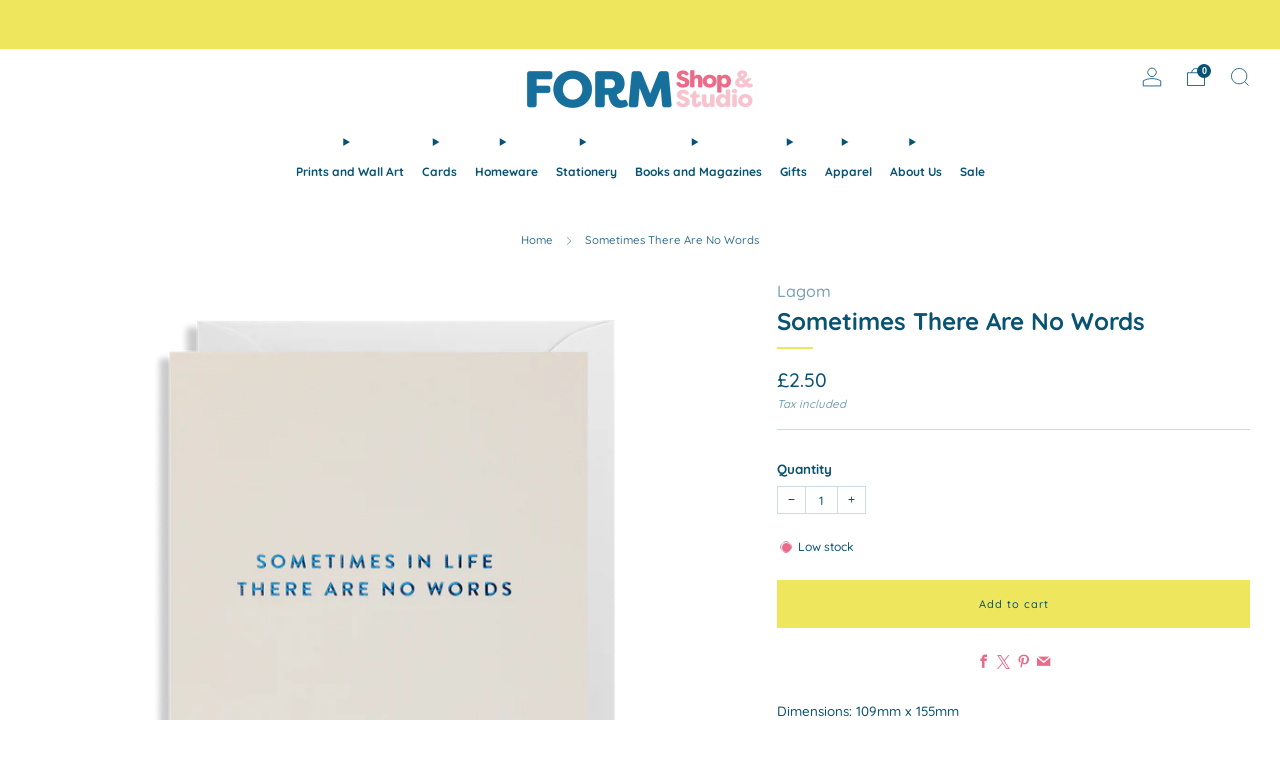

--- FILE ---
content_type: text/html; charset=utf-8
request_url: https://heyform.co.uk/products/sometimes-there-are-no-words
body_size: 36573
content:

<!doctype html>
<html class="no-js" lang="en">
  <head>
<meta name="trustpilot-one-time-domain-verification-id" content="c7e28891-14d4-4ee5-bb06-e3a9591c1520"/>
    <!-- Added by AVADA SEO Suite -->
	

	<!-- /Added by AVADA SEO Suite -->
    <meta charset="utf-8">
    <meta http-equiv="X-UA-Compatible" content="IE=edge,chrome=1">
    <meta
      name="viewport"
      content="width=device-width, initial-scale=1.0, height=device-height, minimum-scale=1.0, maximum-scale=1.0"
    >
    <meta name="theme-color" content="#eee65d">

    <!-- Network optimisations -->
<link rel="preconnect" href="//cdn.shopify.com" crossorigin>
<link rel="preconnect" href="//fonts.shopifycdn.com" crossorigin>

<link rel="preload" as="style" href="//heyform.co.uk/cdn/shop/t/22/assets/theme-critical.css?v=154414411457713092811726249039"><link rel="preload" as="script" href="//heyform.co.uk/cdn/shop/t/22/assets/scrollreveal.min.js?v=163720458850474464051720262029"><link rel="preload" href="//heyform.co.uk/cdn/fonts/quicksand/quicksand_n5.8f86b119923a62b5ca76bc9a6fb25da7a7498802.woff2" as="font" type="font/woff2" crossorigin>
<link rel="preload" href="//heyform.co.uk/cdn/fonts/quicksand/quicksand_n7.d375fe11182475f82f7bb6306a0a0e4018995610.woff2" as="font" type="font/woff2" crossorigin>

<link rel="canonical" href="https://heyform.co.uk/products/sometimes-there-are-no-words">
      <link rel="shortcut icon" href="//heyform.co.uk/cdn/shop/files/form_shop_studio_favicon.png?crop=center&height=32&v=1720280700&width=32" type="image/png">
    

    <!-- Title and description ================================================== -->
    <title>Sometimes There Are No Words
&ndash; Form Shop &amp; Studio</title><meta name="description" content="Dimensions: 109mm x 155mmMaterial: Printed on Lagom Kendal White 305gsmEnvelope: White Personalise for free (within UK only): We are able to hand-write this card and post it direct to your recipient on your behalf. Simply leave your message when checking out and input the recipient&#39;s address in the &#39;shipping address&#39; s"><!-- /snippets/social-meta-tags.liquid -->




<meta property="og:site_name" content="Form Shop &amp; Studio">
<meta property="og:url" content="https://heyform.co.uk/products/sometimes-there-are-no-words">
<meta property="og:title" content="Sometimes There Are No Words">
<meta property="og:type" content="product">
<meta property="og:description" content="Dimensions: 109mm x 155mmMaterial: Printed on Lagom Kendal White 305gsmEnvelope: White Personalise for free (within UK only): We are able to hand-write this card and post it direct to your recipient on your behalf. Simply leave your message when checking out and input the recipient&#39;s address in the &#39;shipping address&#39; s">

  <meta property="og:price:amount" content="2.50">
  <meta property="og:price:currency" content="GBP">

<meta property="og:image" content="http://heyform.co.uk/cdn/shop/products/6403_1024x1024_9d82e5f3-e2e8-46f8-bf9d-7b514170f199.png?crop=center&height=1200&v=1584714984&width=1200">
<meta property="og:image:secure_url" content="https://heyform.co.uk/cdn/shop/products/6403_1024x1024_9d82e5f3-e2e8-46f8-bf9d-7b514170f199.png?crop=center&height=1200&v=1584714984&width=1200">


<meta name="twitter:card" content="summary_large_image">
<meta name="twitter:title" content="Sometimes There Are No Words">
<meta name="twitter:description" content="Dimensions: 109mm x 155mmMaterial: Printed on Lagom Kendal White 305gsmEnvelope: White Personalise for free (within UK only): We are able to hand-write this card and post it direct to your recipient on your behalf. Simply leave your message when checking out and input the recipient&#39;s address in the &#39;shipping address&#39; s">

<!-- JS before CSSOM =================================================== -->
    <script type="text/javascript">
      theme = {};
      theme.t = {};
       	theme.t.add_to_cart = 'Add to cart';
         theme.t.sold_out = 'Sold out';
         theme.t.unavailable = 'Unavailable';
         theme.t.regular_price = 'Regular price';
         theme.t.sale_price = 'Sale price';
         theme.t.qty_notice_in_stock = 'In stock';
         theme.t.qty_notice_low_stock = 'Low stock';
         theme.t.qty_notice_sold_out = 'Out of stock';
         theme.t.qty_notice_number_in_stock_html = '<span>[qty]</span> in stock';
         theme.t.qty_notice_number_low_stock_html = 'Only <span>[qty]</span> in stock';
         theme.t.discount_currency = 'Save [discount]';
         theme.t.discount_percentage = 'Save [discount]%';
         theme.t.discount_text = 'On Sale';
         theme.t.unit_price_label = 'Unit price';
         theme.t.unit_price_separator = 'per';
      	theme.t.from_price = 'from';
      	theme.t.cart_item_singular = 'item';
      	theme.t.cart_item_plural = 'items';
      	theme.t.sku = 'SKU';
      theme.map = {};
      theme.money_format = '£{{amount}}';
      theme.money_with_currency_format = '£{{amount}} GBP';
      theme.money_product_price_format = '£{{amount}}';
      theme.money_total_price_format = '£{{amount}}';
      theme.cart = {};
      theme.map_settings_url="//heyform.co.uk/cdn/shop/t/22/assets/map_settings.min.js?v=55973849163231613841720262029";
      theme.cart_type = 'modal';
      theme.cart_ajax = true;
      theme.routes = {
      	rootUrl: "/",
      	rootUrlSlash: "/",
      	cartUrl: "/cart",
      	cartAddUrl: "/cart/add",
      	cartChangeUrl: "/cart/change"
      };
      theme.assets = {
      	plyr: "//heyform.co.uk/cdn/shop/t/22/assets/plyr.min.js?v=4209607025050129391720262030",
      	masonry: "//heyform.co.uk/cdn/shop/t/22/assets/masonry.min.js?v=52946867241060388171720262029",
      	
      	fecha: "//heyform.co.uk/cdn/shop/t/22/assets/fecha.min.js?v=77892649025288305351720262030"
      };
    </script>
    
    <style id="fontsupporttest">
      @font-face {
        font-family: 'font';
        src: url('https://');
      }
    </style>
    <script type="text/javascript">
      function supportsFontFace() {
        function blacklist() {
          var match = /(WebKit|windows phone.+trident)\/(\d+)/i.exec(navigator.userAgent);
          return match && parseInt(match[2], 10) < (match[1] == 'WebKit' ? 533 : 6);
        }
        function hasFontFaceSrc() {
          var style = document.getElementById('fontsupporttest');
          var sheet = style.sheet || style.styleSheet;
          var cssText = sheet
            ? sheet.cssRules && sheet.cssRules[0]
              ? sheet.cssRules[0].cssText
              : sheet.cssText || ''
            : '';
          return /src/i.test(cssText);
        }
        return !blacklist() && hasFontFaceSrc();
      }
      document.documentElement.classList.replace('no-js', 'js');
      if (window.matchMedia('(pointer: coarse)').matches) {
        document.documentElement.classList.add('touchevents');
      } else {
        document.documentElement.classList.add('no-touchevents');
      }
      if (supportsFontFace()) {
        document.documentElement.classList.add('fontface');
      }
    </script>
    <script src="//heyform.co.uk/cdn/shop/t/22/assets/jquery.min.js?v=115860211936397945481720262030" defer="defer"></script>
    <script src="//heyform.co.uk/cdn/shop/t/22/assets/vendor.min.js?v=178485242231304422351720262030" defer="defer"></script>
    

    <!-- CSS ================================================== -->
    
<style data-shopify>
  :root {
    --color--brand: #eee65d;
    --color--brand-dark: #ece246;
    --color--brand-light: #f0ea74;

    --color--accent: #eeeeee;
    --color--accent-dark: #e1e1e1;

    --color--link: #fdfbe7;
    --color--link-dark: #a19911;

    --color--text: #095372;
    --color--text-light: rgba(9, 83, 114, 0.7);
    --color--text-lighter: rgba(9, 83, 114, 0.55);
    --color--text-lightest: rgba(9, 83, 114, 0.2);
    --color--text-bg: rgba(9, 83, 114, 0.05);

    --color--headings: #095372;
    --color--alt-text: #e96b89;
    --color--btn: #095372;

    --color--product-bg: rgba(0,0,0,0);
    --color--product-sale: #e96b89;

    --color--low-stock: #e96b89;
    --color--in-stock: #1ddf91;

    --color--title-border: #eee65d;

    --color--drawer-bg: #ffffff;

    --color--bg: #ffffff;
    --color--bg-alpha: rgba(255, 255, 255, 0.8);
    --color--bg-light: #ffffff;
    --color--bg-dark: #f2f2f2;

    --color--drop-shadow: rgba(9, 83, 114, 0.08);

    --color--label-brand: #eee65d;
    --color--label-sold_out: #f2f2f2;
    --color--label-discount: #e96b89;
    --color--label-new: #e5e5e5;
    --color--label-custom1: #e5e5e5;
    --color--label-custom2: #e5e5e5;

    --color--text-label-brand: #000000;
    --color--text-label-sold_out: #000000;
    --color--text-label-discount: #000000;
    --color--text-label-new: #000000;
    --color--text-label-custom_one: #000000;
    --color--text-label-custom_two: #000000;

    --font--size-base: 13.4;
    --font--line-base: 30;

    --font--size-h1: 28;
    --font--size-h2: 22;
    --font--size-h3: 18;
    --font--size-h4: 17;
    --font--size-h5: 15;
    --font--size-h6: 14;

    --font--size-grid: 14;
    --font--size-nav: 12;
    --font--size-mobile-nav: 13;
    --font--size-mega-menu: 11;
    --font--size-product-form-headings: 14;

    --font--body: Quicksand, sans-serif;
    --font--body-style: normal;
    --font--body-weight: 500;

    --font--title: Quicksand, sans-serif;
    --font--title-weight: 700;
    --font--title-style: normal;
    --font--title-space: 0px;
    --font--title-transform: none;
    --font--title-border: 1;
    --font--title-border-size: 2px;

    --font--button: Quicksand, sans-serif;
    --font--button-weight: 500;
    --font--button-style: normal;

    --font--button-space: 1px;
    --font--button-transform: none;
    --font--button-size: 11;
    --font--button-mobile-size: 12px;

    --font--nav-spacing: 18px;

    --checkbox-check-invert: 1;
  }
</style>

    <style>@font-face {
  font-family: Quicksand;
  font-weight: 500;
  font-style: normal;
  font-display: swap;
  src: url("//heyform.co.uk/cdn/fonts/quicksand/quicksand_n5.8f86b119923a62b5ca76bc9a6fb25da7a7498802.woff2") format("woff2"),
       url("//heyform.co.uk/cdn/fonts/quicksand/quicksand_n5.c31882e058f76d723a7b6b725ac3ca095b5a2a70.woff") format("woff");
}

  @font-face {
  font-family: Quicksand;
  font-weight: 700;
  font-style: normal;
  font-display: swap;
  src: url("//heyform.co.uk/cdn/fonts/quicksand/quicksand_n7.d375fe11182475f82f7bb6306a0a0e4018995610.woff2") format("woff2"),
       url("//heyform.co.uk/cdn/fonts/quicksand/quicksand_n7.8ac2ae2fc4b90ef79aaa7aedb927d39f9f9aa3f4.woff") format("woff");
}

@font-face {
  font-family: Quicksand;
  font-weight: 700;
  font-style: normal;
  font-display: swap;
  src: url("//heyform.co.uk/cdn/fonts/quicksand/quicksand_n7.d375fe11182475f82f7bb6306a0a0e4018995610.woff2") format("woff2"),
       url("//heyform.co.uk/cdn/fonts/quicksand/quicksand_n7.8ac2ae2fc4b90ef79aaa7aedb927d39f9f9aa3f4.woff") format("woff");
}

</style>

<link rel="stylesheet" href="//heyform.co.uk/cdn/shop/t/22/assets/theme-critical.css?v=154414411457713092811726249039">

<link rel="preload" href="//heyform.co.uk/cdn/shop/t/22/assets/theme.css?v=174203999012080628471726249038" as="style" onload="this.onload=null;this.rel='stylesheet'">
<noscript><link rel="stylesheet" href="//heyform.co.uk/cdn/shop/t/22/assets/theme.css?v=174203999012080628471726249038"></noscript>
<script>
  /*! loadCSS rel=preload polyfill. [c]2017 Filament Group, Inc. MIT License */
  (function (w) {
    'use strict';
    if (!w.loadCSS) {
      w.loadCSS = function () {};
    }
    var rp = (loadCSS.relpreload = {});
    rp.support = (function () {
      var ret;
      try {
        ret = w.document.createElement('link').relList.supports('preload');
      } catch (e) {
        ret = false;
      }
      return function () {
        return ret;
      };
    })();
    rp.bindMediaToggle = function (link) {
      var finalMedia = link.media || 'all';
      function enableStylesheet() {
        if (link.addEventListener) {
          link.removeEventListener('load', enableStylesheet);
        } else if (link.attachEvent) {
          link.detachEvent('onload', enableStylesheet);
        }
        link.setAttribute('onload', null);
        link.media = finalMedia;
      }
      if (link.addEventListener) {
        link.addEventListener('load', enableStylesheet);
      } else if (link.attachEvent) {
        link.attachEvent('onload', enableStylesheet);
      }
      setTimeout(function () {
        link.rel = 'stylesheet';
        link.media = 'only x';
      });
      setTimeout(enableStylesheet, 3000);
    };
    rp.poly = function () {
      if (rp.support()) {
        return;
      }
      var links = w.document.getElementsByTagName('link');
      for (var i = 0; i < links.length; i += 1) {
        var link = links[i];
        if (link.rel === 'preload' && link.getAttribute('as') === 'style' && !link.getAttribute('data-loadcss')) {
          link.setAttribute('data-loadcss', true);
          rp.bindMediaToggle(link);
        }
      }
    };
    if (!rp.support()) {
      rp.poly();
      var run = w.setInterval(rp.poly, 500);
      if (w.addEventListener) {
        w.addEventListener('load', function () {
          rp.poly();
          w.clearInterval(run);
        });
      } else if (w.attachEvent) {
        w.attachEvent('onload', function () {
          rp.poly();
          w.clearInterval(run);
        });
      }
    }
    if (typeof exports !== 'undefined') {
      exports.loadCSS = loadCSS;
    } else {
      w.loadCSS = loadCSS;
    }
  })(typeof global !== 'undefined' ? global : this);
</script>


    <!-- JS after CSSOM=================================================== -->
    
    <script type="module">
      import { produce } from "//heyform.co.uk/cdn/shop/t/22/assets/immer.lib.js?v=92186276450340095451720262029";
      import { createStore } from "//heyform.co.uk/cdn/shop/t/22/assets/zustand-vanilla.lib.js?v=93085296086090749921720262030";
      import Cookies from "//heyform.co.uk/cdn/shop/t/22/assets/js-cookie.lib.js?v=114704338990696736151720262030";

      window.theme.lib = {
        Cookies,
      };

      window.theme.cart = {
        functions: {
          produce: produce,
          createStore: createStore,
        },
      };
    </script>
    <script src="//heyform.co.uk/cdn/shop/t/22/assets/cart-store.js?v=169171967427512002621720262029" type="module"></script>
    <script src="//heyform.co.uk/cdn/shop/t/22/assets/quantity-input.js?v=167758851358000206601720262029" type="module"></script>
    <script src="//heyform.co.uk/cdn/shop/t/22/assets/product-form.js?v=166760770228120350161720262029" type="module"></script>
    <script src="//heyform.co.uk/cdn/shop/t/22/assets/cart-link.js?v=53834366512873149321720262029" type="module"></script>
    <script src="//heyform.co.uk/cdn/shop/t/22/assets/cart-components.js?v=110475514246128937541720262029" type="module"></script>
<script src="//heyform.co.uk/cdn/shop/t/22/assets/lottie.lib.js?v=56436162596295492921720262029" defer="defer"></script><script src="//heyform.co.uk/cdn/shop/t/22/assets/cart-free-shipping-bar.js?v=15473973110761128061720262030" type="module"></script><script src="//heyform.co.uk/cdn/shop/t/22/assets/product-cards.js?v=77717289362563609031720262029" type="module"></script>

    <script src="//heyform.co.uk/cdn/shop/t/22/assets/theme.min.js?v=44597397037913547921720262030" defer="defer"></script>
    <script src="//heyform.co.uk/cdn/shop/t/22/assets/custom.js?v=101612360477050417211720262030" defer="defer"></script><script src="//heyform.co.uk/cdn/shop/t/22/assets/swatch-colors.js?v=61049318184653304711720262051" defer="defer"></script><script src="//heyform.co.uk/cdn/shop/t/22/assets/details-disclosure.js?v=96430930583685380661720262030" defer="defer"></script>
    <script src="//heyform.co.uk/cdn/shop/t/22/assets/header-details-disclosure.js?v=48862031563158802431720262030" defer="defer"></script>
    <script src="//heyform.co.uk/cdn/shop/t/22/assets/nested-menu.js?v=98653082698297721091720262030" defer="defer"></script>
    <script src="//heyform.co.uk/cdn/shop/t/22/assets/product-interactive-options.js?v=58856235664776463841720262029" type="module"></script>

    

    
      <script src="//heyform.co.uk/cdn/shop/t/22/assets/scrollreveal.min.js?v=163720458850474464051720262029"></script>
    
    

    <!-- Header hook for plugins ================================================== -->
    <script>window.performance && window.performance.mark && window.performance.mark('shopify.content_for_header.start');</script><meta name="google-site-verification" content="JHXRB46x4ENArzY7I6QqaEmkvJml5YJB3bX5alKo0ZI">
<meta id="shopify-digital-wallet" name="shopify-digital-wallet" content="/20642943/digital_wallets/dialog">
<meta name="shopify-checkout-api-token" content="fa1410c763c16132221cad7cfe3bcd9c">
<meta id="in-context-paypal-metadata" data-shop-id="20642943" data-venmo-supported="false" data-environment="production" data-locale="en_US" data-paypal-v4="true" data-currency="GBP">
<link rel="alternate" type="application/json+oembed" href="https://heyform.co.uk/products/sometimes-there-are-no-words.oembed">
<script async="async" src="/checkouts/internal/preloads.js?locale=en-GB"></script>
<link rel="preconnect" href="https://shop.app" crossorigin="anonymous">
<script async="async" src="https://shop.app/checkouts/internal/preloads.js?locale=en-GB&shop_id=20642943" crossorigin="anonymous"></script>
<script id="apple-pay-shop-capabilities" type="application/json">{"shopId":20642943,"countryCode":"GB","currencyCode":"GBP","merchantCapabilities":["supports3DS"],"merchantId":"gid:\/\/shopify\/Shop\/20642943","merchantName":"Form Shop \u0026 Studio","requiredBillingContactFields":["postalAddress","email"],"requiredShippingContactFields":["postalAddress","email"],"shippingType":"shipping","supportedNetworks":["visa","maestro","masterCard","amex","discover","elo"],"total":{"type":"pending","label":"Form Shop \u0026 Studio","amount":"1.00"},"shopifyPaymentsEnabled":true,"supportsSubscriptions":true}</script>
<script id="shopify-features" type="application/json">{"accessToken":"fa1410c763c16132221cad7cfe3bcd9c","betas":["rich-media-storefront-analytics"],"domain":"heyform.co.uk","predictiveSearch":true,"shopId":20642943,"locale":"en"}</script>
<script>var Shopify = Shopify || {};
Shopify.shop = "heyform.myshopify.com";
Shopify.locale = "en";
Shopify.currency = {"active":"GBP","rate":"1.0"};
Shopify.country = "GB";
Shopify.theme = {"name":"Updated copy of Venue","id":164225646869,"schema_name":"Venue","schema_version":"13.0.1","theme_store_id":836,"role":"main"};
Shopify.theme.handle = "null";
Shopify.theme.style = {"id":null,"handle":null};
Shopify.cdnHost = "heyform.co.uk/cdn";
Shopify.routes = Shopify.routes || {};
Shopify.routes.root = "/";</script>
<script type="module">!function(o){(o.Shopify=o.Shopify||{}).modules=!0}(window);</script>
<script>!function(o){function n(){var o=[];function n(){o.push(Array.prototype.slice.apply(arguments))}return n.q=o,n}var t=o.Shopify=o.Shopify||{};t.loadFeatures=n(),t.autoloadFeatures=n()}(window);</script>
<script>
  window.ShopifyPay = window.ShopifyPay || {};
  window.ShopifyPay.apiHost = "shop.app\/pay";
  window.ShopifyPay.redirectState = null;
</script>
<script id="shop-js-analytics" type="application/json">{"pageType":"product"}</script>
<script defer="defer" async type="module" src="//heyform.co.uk/cdn/shopifycloud/shop-js/modules/v2/client.init-shop-cart-sync_BdyHc3Nr.en.esm.js"></script>
<script defer="defer" async type="module" src="//heyform.co.uk/cdn/shopifycloud/shop-js/modules/v2/chunk.common_Daul8nwZ.esm.js"></script>
<script type="module">
  await import("//heyform.co.uk/cdn/shopifycloud/shop-js/modules/v2/client.init-shop-cart-sync_BdyHc3Nr.en.esm.js");
await import("//heyform.co.uk/cdn/shopifycloud/shop-js/modules/v2/chunk.common_Daul8nwZ.esm.js");

  window.Shopify.SignInWithShop?.initShopCartSync?.({"fedCMEnabled":true,"windoidEnabled":true});

</script>
<script>
  window.Shopify = window.Shopify || {};
  if (!window.Shopify.featureAssets) window.Shopify.featureAssets = {};
  window.Shopify.featureAssets['shop-js'] = {"shop-cart-sync":["modules/v2/client.shop-cart-sync_QYOiDySF.en.esm.js","modules/v2/chunk.common_Daul8nwZ.esm.js"],"init-fed-cm":["modules/v2/client.init-fed-cm_DchLp9rc.en.esm.js","modules/v2/chunk.common_Daul8nwZ.esm.js"],"shop-button":["modules/v2/client.shop-button_OV7bAJc5.en.esm.js","modules/v2/chunk.common_Daul8nwZ.esm.js"],"init-windoid":["modules/v2/client.init-windoid_DwxFKQ8e.en.esm.js","modules/v2/chunk.common_Daul8nwZ.esm.js"],"shop-cash-offers":["modules/v2/client.shop-cash-offers_DWtL6Bq3.en.esm.js","modules/v2/chunk.common_Daul8nwZ.esm.js","modules/v2/chunk.modal_CQq8HTM6.esm.js"],"shop-toast-manager":["modules/v2/client.shop-toast-manager_CX9r1SjA.en.esm.js","modules/v2/chunk.common_Daul8nwZ.esm.js"],"init-shop-email-lookup-coordinator":["modules/v2/client.init-shop-email-lookup-coordinator_UhKnw74l.en.esm.js","modules/v2/chunk.common_Daul8nwZ.esm.js"],"pay-button":["modules/v2/client.pay-button_DzxNnLDY.en.esm.js","modules/v2/chunk.common_Daul8nwZ.esm.js"],"avatar":["modules/v2/client.avatar_BTnouDA3.en.esm.js"],"init-shop-cart-sync":["modules/v2/client.init-shop-cart-sync_BdyHc3Nr.en.esm.js","modules/v2/chunk.common_Daul8nwZ.esm.js"],"shop-login-button":["modules/v2/client.shop-login-button_D8B466_1.en.esm.js","modules/v2/chunk.common_Daul8nwZ.esm.js","modules/v2/chunk.modal_CQq8HTM6.esm.js"],"init-customer-accounts-sign-up":["modules/v2/client.init-customer-accounts-sign-up_C8fpPm4i.en.esm.js","modules/v2/client.shop-login-button_D8B466_1.en.esm.js","modules/v2/chunk.common_Daul8nwZ.esm.js","modules/v2/chunk.modal_CQq8HTM6.esm.js"],"init-shop-for-new-customer-accounts":["modules/v2/client.init-shop-for-new-customer-accounts_CVTO0Ztu.en.esm.js","modules/v2/client.shop-login-button_D8B466_1.en.esm.js","modules/v2/chunk.common_Daul8nwZ.esm.js","modules/v2/chunk.modal_CQq8HTM6.esm.js"],"init-customer-accounts":["modules/v2/client.init-customer-accounts_dRgKMfrE.en.esm.js","modules/v2/client.shop-login-button_D8B466_1.en.esm.js","modules/v2/chunk.common_Daul8nwZ.esm.js","modules/v2/chunk.modal_CQq8HTM6.esm.js"],"shop-follow-button":["modules/v2/client.shop-follow-button_CkZpjEct.en.esm.js","modules/v2/chunk.common_Daul8nwZ.esm.js","modules/v2/chunk.modal_CQq8HTM6.esm.js"],"lead-capture":["modules/v2/client.lead-capture_BntHBhfp.en.esm.js","modules/v2/chunk.common_Daul8nwZ.esm.js","modules/v2/chunk.modal_CQq8HTM6.esm.js"],"checkout-modal":["modules/v2/client.checkout-modal_CfxcYbTm.en.esm.js","modules/v2/chunk.common_Daul8nwZ.esm.js","modules/v2/chunk.modal_CQq8HTM6.esm.js"],"shop-login":["modules/v2/client.shop-login_Da4GZ2H6.en.esm.js","modules/v2/chunk.common_Daul8nwZ.esm.js","modules/v2/chunk.modal_CQq8HTM6.esm.js"],"payment-terms":["modules/v2/client.payment-terms_MV4M3zvL.en.esm.js","modules/v2/chunk.common_Daul8nwZ.esm.js","modules/v2/chunk.modal_CQq8HTM6.esm.js"]};
</script>
<script>(function() {
  var isLoaded = false;
  function asyncLoad() {
    if (isLoaded) return;
    isLoaded = true;
    var urls = ["https:\/\/chimpstatic.com\/mcjs-connected\/js\/users\/a0a3b1517de420144a32bdcb9\/75b13937749249ee641247654.js?shop=heyform.myshopify.com","https:\/\/ecommplugins-scripts.trustpilot.com\/v2.1\/js\/header.min.js?settings=eyJrZXkiOiJGWk9FbElRNUd2ZHFPSEhhIn0=\u0026shop=heyform.myshopify.com","https:\/\/ecommplugins-scripts.trustpilot.com\/v2.1\/js\/success.min.js?settings=eyJrZXkiOiJGWk9FbElRNUd2ZHFPSEhhIiwidCI6WyJvcmRlcnMvZnVsZmlsbGVkIl0sInYiOiIifQ==\u0026shop=heyform.myshopify.com","https:\/\/ecommplugins-trustboxsettings.trustpilot.com\/heyform.myshopify.com.js?settings=1749288800767\u0026shop=heyform.myshopify.com"];
    for (var i = 0; i < urls.length; i++) {
      var s = document.createElement('script');
      s.type = 'text/javascript';
      s.async = true;
      s.src = urls[i];
      var x = document.getElementsByTagName('script')[0];
      x.parentNode.insertBefore(s, x);
    }
  };
  if(window.attachEvent) {
    window.attachEvent('onload', asyncLoad);
  } else {
    window.addEventListener('load', asyncLoad, false);
  }
})();</script>
<script id="__st">var __st={"a":20642943,"offset":0,"reqid":"b21f6e20-fbf7-4868-8046-fa62e618ef78-1768992762","pageurl":"heyform.co.uk\/products\/sometimes-there-are-no-words","u":"ce05ff8053b5","p":"product","rtyp":"product","rid":4543460638817};</script>
<script>window.ShopifyPaypalV4VisibilityTracking = true;</script>
<script id="captcha-bootstrap">!function(){'use strict';const t='contact',e='account',n='new_comment',o=[[t,t],['blogs',n],['comments',n],[t,'customer']],c=[[e,'customer_login'],[e,'guest_login'],[e,'recover_customer_password'],[e,'create_customer']],r=t=>t.map((([t,e])=>`form[action*='/${t}']:not([data-nocaptcha='true']) input[name='form_type'][value='${e}']`)).join(','),a=t=>()=>t?[...document.querySelectorAll(t)].map((t=>t.form)):[];function s(){const t=[...o],e=r(t);return a(e)}const i='password',u='form_key',d=['recaptcha-v3-token','g-recaptcha-response','h-captcha-response',i],f=()=>{try{return window.sessionStorage}catch{return}},m='__shopify_v',_=t=>t.elements[u];function p(t,e,n=!1){try{const o=window.sessionStorage,c=JSON.parse(o.getItem(e)),{data:r}=function(t){const{data:e,action:n}=t;return t[m]||n?{data:e,action:n}:{data:t,action:n}}(c);for(const[e,n]of Object.entries(r))t.elements[e]&&(t.elements[e].value=n);n&&o.removeItem(e)}catch(o){console.error('form repopulation failed',{error:o})}}const l='form_type',E='cptcha';function T(t){t.dataset[E]=!0}const w=window,h=w.document,L='Shopify',v='ce_forms',y='captcha';let A=!1;((t,e)=>{const n=(g='f06e6c50-85a8-45c8-87d0-21a2b65856fe',I='https://cdn.shopify.com/shopifycloud/storefront-forms-hcaptcha/ce_storefront_forms_captcha_hcaptcha.v1.5.2.iife.js',D={infoText:'Protected by hCaptcha',privacyText:'Privacy',termsText:'Terms'},(t,e,n)=>{const o=w[L][v],c=o.bindForm;if(c)return c(t,g,e,D).then(n);var r;o.q.push([[t,g,e,D],n]),r=I,A||(h.body.append(Object.assign(h.createElement('script'),{id:'captcha-provider',async:!0,src:r})),A=!0)});var g,I,D;w[L]=w[L]||{},w[L][v]=w[L][v]||{},w[L][v].q=[],w[L][y]=w[L][y]||{},w[L][y].protect=function(t,e){n(t,void 0,e),T(t)},Object.freeze(w[L][y]),function(t,e,n,w,h,L){const[v,y,A,g]=function(t,e,n){const i=e?o:[],u=t?c:[],d=[...i,...u],f=r(d),m=r(i),_=r(d.filter((([t,e])=>n.includes(e))));return[a(f),a(m),a(_),s()]}(w,h,L),I=t=>{const e=t.target;return e instanceof HTMLFormElement?e:e&&e.form},D=t=>v().includes(t);t.addEventListener('submit',(t=>{const e=I(t);if(!e)return;const n=D(e)&&!e.dataset.hcaptchaBound&&!e.dataset.recaptchaBound,o=_(e),c=g().includes(e)&&(!o||!o.value);(n||c)&&t.preventDefault(),c&&!n&&(function(t){try{if(!f())return;!function(t){const e=f();if(!e)return;const n=_(t);if(!n)return;const o=n.value;o&&e.removeItem(o)}(t);const e=Array.from(Array(32),(()=>Math.random().toString(36)[2])).join('');!function(t,e){_(t)||t.append(Object.assign(document.createElement('input'),{type:'hidden',name:u})),t.elements[u].value=e}(t,e),function(t,e){const n=f();if(!n)return;const o=[...t.querySelectorAll(`input[type='${i}']`)].map((({name:t})=>t)),c=[...d,...o],r={};for(const[a,s]of new FormData(t).entries())c.includes(a)||(r[a]=s);n.setItem(e,JSON.stringify({[m]:1,action:t.action,data:r}))}(t,e)}catch(e){console.error('failed to persist form',e)}}(e),e.submit())}));const S=(t,e)=>{t&&!t.dataset[E]&&(n(t,e.some((e=>e===t))),T(t))};for(const o of['focusin','change'])t.addEventListener(o,(t=>{const e=I(t);D(e)&&S(e,y())}));const B=e.get('form_key'),M=e.get(l),P=B&&M;t.addEventListener('DOMContentLoaded',(()=>{const t=y();if(P)for(const e of t)e.elements[l].value===M&&p(e,B);[...new Set([...A(),...v().filter((t=>'true'===t.dataset.shopifyCaptcha))])].forEach((e=>S(e,t)))}))}(h,new URLSearchParams(w.location.search),n,t,e,['guest_login'])})(!0,!0)}();</script>
<script integrity="sha256-4kQ18oKyAcykRKYeNunJcIwy7WH5gtpwJnB7kiuLZ1E=" data-source-attribution="shopify.loadfeatures" defer="defer" src="//heyform.co.uk/cdn/shopifycloud/storefront/assets/storefront/load_feature-a0a9edcb.js" crossorigin="anonymous"></script>
<script crossorigin="anonymous" defer="defer" src="//heyform.co.uk/cdn/shopifycloud/storefront/assets/shopify_pay/storefront-65b4c6d7.js?v=20250812"></script>
<script data-source-attribution="shopify.dynamic_checkout.dynamic.init">var Shopify=Shopify||{};Shopify.PaymentButton=Shopify.PaymentButton||{isStorefrontPortableWallets:!0,init:function(){window.Shopify.PaymentButton.init=function(){};var t=document.createElement("script");t.src="https://heyform.co.uk/cdn/shopifycloud/portable-wallets/latest/portable-wallets.en.js",t.type="module",document.head.appendChild(t)}};
</script>
<script data-source-attribution="shopify.dynamic_checkout.buyer_consent">
  function portableWalletsHideBuyerConsent(e){var t=document.getElementById("shopify-buyer-consent"),n=document.getElementById("shopify-subscription-policy-button");t&&n&&(t.classList.add("hidden"),t.setAttribute("aria-hidden","true"),n.removeEventListener("click",e))}function portableWalletsShowBuyerConsent(e){var t=document.getElementById("shopify-buyer-consent"),n=document.getElementById("shopify-subscription-policy-button");t&&n&&(t.classList.remove("hidden"),t.removeAttribute("aria-hidden"),n.addEventListener("click",e))}window.Shopify?.PaymentButton&&(window.Shopify.PaymentButton.hideBuyerConsent=portableWalletsHideBuyerConsent,window.Shopify.PaymentButton.showBuyerConsent=portableWalletsShowBuyerConsent);
</script>
<script data-source-attribution="shopify.dynamic_checkout.cart.bootstrap">document.addEventListener("DOMContentLoaded",(function(){function t(){return document.querySelector("shopify-accelerated-checkout-cart, shopify-accelerated-checkout")}if(t())Shopify.PaymentButton.init();else{new MutationObserver((function(e,n){t()&&(Shopify.PaymentButton.init(),n.disconnect())})).observe(document.body,{childList:!0,subtree:!0})}}));
</script>
<script id='scb4127' type='text/javascript' async='' src='https://heyform.co.uk/cdn/shopifycloud/privacy-banner/storefront-banner.js'></script><link id="shopify-accelerated-checkout-styles" rel="stylesheet" media="screen" href="https://heyform.co.uk/cdn/shopifycloud/portable-wallets/latest/accelerated-checkout-backwards-compat.css" crossorigin="anonymous">
<style id="shopify-accelerated-checkout-cart">
        #shopify-buyer-consent {
  margin-top: 1em;
  display: inline-block;
  width: 100%;
}

#shopify-buyer-consent.hidden {
  display: none;
}

#shopify-subscription-policy-button {
  background: none;
  border: none;
  padding: 0;
  text-decoration: underline;
  font-size: inherit;
  cursor: pointer;
}

#shopify-subscription-policy-button::before {
  box-shadow: none;
}

      </style>

<script>window.performance && window.performance.mark && window.performance.mark('shopify.content_for_header.end');</script>
  <!-- BEGIN app block: shopify://apps/avada-seo-suite/blocks/avada-seo/15507c6e-1aa3-45d3-b698-7e175e033440 --><script>
  window.AVADA_SEO_ENABLED = true;
</script><!-- BEGIN app snippet: avada-broken-link-manager --><!-- END app snippet --><!-- BEGIN app snippet: avada-seo-site --><!-- END app snippet --><!-- BEGIN app snippet: avada-robot-onpage --><!-- Avada SEO Robot Onpage -->












<!-- END app snippet --><!-- BEGIN app snippet: avada-frequently-asked-questions -->







<!-- END app snippet --><!-- BEGIN app snippet: avada-custom-css --> <!-- BEGIN Avada SEO custom CSS END -->


<!-- END Avada SEO custom CSS END -->
<!-- END app snippet --><!-- BEGIN app snippet: avada-loading --><style>
  @keyframes avada-rotate {
    0% { transform: rotate(0); }
    100% { transform: rotate(360deg); }
  }

  @keyframes avada-fade-out {
    0% { opacity: 1; visibility: visible; }
    100% { opacity: 0; visibility: hidden; }
  }

  .Avada-LoadingScreen {
    display: none;
    width: 100%;
    height: 100vh;
    top: 0;
    position: fixed;
    z-index: 9999;
    display: flex;
    align-items: center;
    justify-content: center;
  
    background-image: url();
    background-position: center;
    background-size: cover;
    background-repeat: no-repeat;
  
  }

  .Avada-LoadingScreen svg {
    animation: avada-rotate 1s linear infinite;
    width: px;
    height: px;
  }
</style>
<script>
  const themeId = Shopify.theme.id;
  const loadingSettingsValue = null;
  const loadingType = loadingSettingsValue?.loadingType;
  function renderLoading() {
    new MutationObserver((mutations, observer) => {
      if (document.body) {
        observer.disconnect();
        const loadingDiv = document.createElement('div');
        loadingDiv.className = 'Avada-LoadingScreen';
        if(loadingType === 'custom_logo' || loadingType === 'favicon_logo') {
          const srcLoadingImage = loadingSettingsValue?.customLogoThemeIds[themeId] || '';
          if(srcLoadingImage) {
            loadingDiv.innerHTML = `
            <img alt="Avada logo"  height="600px" loading="eager" fetchpriority="high"
              src="${srcLoadingImage}&width=600"
              width="600px" />
              `
          }
        }
        if(loadingType === 'circle') {
          loadingDiv.innerHTML = `
        <svg viewBox="0 0 40 40" fill="none" xmlns="http://www.w3.org/2000/svg">
          <path d="M20 3.75C11.0254 3.75 3.75 11.0254 3.75 20C3.75 21.0355 2.91053 21.875 1.875 21.875C0.839475 21.875 0 21.0355 0 20C0 8.9543 8.9543 0 20 0C31.0457 0 40 8.9543 40 20C40 31.0457 31.0457 40 20 40C18.9645 40 18.125 39.1605 18.125 38.125C18.125 37.0895 18.9645 36.25 20 36.25C28.9748 36.25 36.25 28.9748 36.25 20C36.25 11.0254 28.9748 3.75 20 3.75Z" fill=""/>
        </svg>
      `;
        }

        document.body.insertBefore(loadingDiv, document.body.firstChild || null);
        const e = '';
        const t = '';
        const o = 'first' === t;
        const a = sessionStorage.getItem('isShowLoadingAvada');
        const n = document.querySelector('.Avada-LoadingScreen');
        if (a && o) return (n.style.display = 'none');
        n.style.display = 'flex';
        const i = document.body;
        i.style.overflow = 'hidden';
        const l = () => {
          i.style.overflow = 'auto';
          n.style.animation = 'avada-fade-out 1s ease-out forwards';
          setTimeout(() => {
            n.style.display = 'none';
          }, 1000);
        };
        if ((o && !a && sessionStorage.setItem('isShowLoadingAvada', true), 'duration_auto' === e)) {
          window.onload = function() {
            l();
          };
          return;
        }
        setTimeout(() => {
          l();
        }, 1000 * e);
      }
    }).observe(document.documentElement, { childList: true, subtree: true });
  };
  function isNullish(value) {
    return value === null || value === undefined;
  }
  const themeIds = '';
  const themeIdsArray = themeIds ? themeIds.split(',') : [];

  if(!isNullish(themeIds) && themeIdsArray.includes(themeId.toString()) && loadingSettingsValue?.enabled) {
    renderLoading();
  }

  if(isNullish(loadingSettingsValue?.themeIds) && loadingSettingsValue?.enabled) {
    renderLoading();
  }
</script>
<!-- END app snippet --><!-- BEGIN app snippet: avada-seo-social-post --><!-- END app snippet -->
<!-- END app block --><link href="https://monorail-edge.shopifysvc.com" rel="dns-prefetch">
<script>(function(){if ("sendBeacon" in navigator && "performance" in window) {try {var session_token_from_headers = performance.getEntriesByType('navigation')[0].serverTiming.find(x => x.name == '_s').description;} catch {var session_token_from_headers = undefined;}var session_cookie_matches = document.cookie.match(/_shopify_s=([^;]*)/);var session_token_from_cookie = session_cookie_matches && session_cookie_matches.length === 2 ? session_cookie_matches[1] : "";var session_token = session_token_from_headers || session_token_from_cookie || "";function handle_abandonment_event(e) {var entries = performance.getEntries().filter(function(entry) {return /monorail-edge.shopifysvc.com/.test(entry.name);});if (!window.abandonment_tracked && entries.length === 0) {window.abandonment_tracked = true;var currentMs = Date.now();var navigation_start = performance.timing.navigationStart;var payload = {shop_id: 20642943,url: window.location.href,navigation_start,duration: currentMs - navigation_start,session_token,page_type: "product"};window.navigator.sendBeacon("https://monorail-edge.shopifysvc.com/v1/produce", JSON.stringify({schema_id: "online_store_buyer_site_abandonment/1.1",payload: payload,metadata: {event_created_at_ms: currentMs,event_sent_at_ms: currentMs}}));}}window.addEventListener('pagehide', handle_abandonment_event);}}());</script>
<script id="web-pixels-manager-setup">(function e(e,d,r,n,o){if(void 0===o&&(o={}),!Boolean(null===(a=null===(i=window.Shopify)||void 0===i?void 0:i.analytics)||void 0===a?void 0:a.replayQueue)){var i,a;window.Shopify=window.Shopify||{};var t=window.Shopify;t.analytics=t.analytics||{};var s=t.analytics;s.replayQueue=[],s.publish=function(e,d,r){return s.replayQueue.push([e,d,r]),!0};try{self.performance.mark("wpm:start")}catch(e){}var l=function(){var e={modern:/Edge?\/(1{2}[4-9]|1[2-9]\d|[2-9]\d{2}|\d{4,})\.\d+(\.\d+|)|Firefox\/(1{2}[4-9]|1[2-9]\d|[2-9]\d{2}|\d{4,})\.\d+(\.\d+|)|Chrom(ium|e)\/(9{2}|\d{3,})\.\d+(\.\d+|)|(Maci|X1{2}).+ Version\/(15\.\d+|(1[6-9]|[2-9]\d|\d{3,})\.\d+)([,.]\d+|)( \(\w+\)|)( Mobile\/\w+|) Safari\/|Chrome.+OPR\/(9{2}|\d{3,})\.\d+\.\d+|(CPU[ +]OS|iPhone[ +]OS|CPU[ +]iPhone|CPU IPhone OS|CPU iPad OS)[ +]+(15[._]\d+|(1[6-9]|[2-9]\d|\d{3,})[._]\d+)([._]\d+|)|Android:?[ /-](13[3-9]|1[4-9]\d|[2-9]\d{2}|\d{4,})(\.\d+|)(\.\d+|)|Android.+Firefox\/(13[5-9]|1[4-9]\d|[2-9]\d{2}|\d{4,})\.\d+(\.\d+|)|Android.+Chrom(ium|e)\/(13[3-9]|1[4-9]\d|[2-9]\d{2}|\d{4,})\.\d+(\.\d+|)|SamsungBrowser\/([2-9]\d|\d{3,})\.\d+/,legacy:/Edge?\/(1[6-9]|[2-9]\d|\d{3,})\.\d+(\.\d+|)|Firefox\/(5[4-9]|[6-9]\d|\d{3,})\.\d+(\.\d+|)|Chrom(ium|e)\/(5[1-9]|[6-9]\d|\d{3,})\.\d+(\.\d+|)([\d.]+$|.*Safari\/(?![\d.]+ Edge\/[\d.]+$))|(Maci|X1{2}).+ Version\/(10\.\d+|(1[1-9]|[2-9]\d|\d{3,})\.\d+)([,.]\d+|)( \(\w+\)|)( Mobile\/\w+|) Safari\/|Chrome.+OPR\/(3[89]|[4-9]\d|\d{3,})\.\d+\.\d+|(CPU[ +]OS|iPhone[ +]OS|CPU[ +]iPhone|CPU IPhone OS|CPU iPad OS)[ +]+(10[._]\d+|(1[1-9]|[2-9]\d|\d{3,})[._]\d+)([._]\d+|)|Android:?[ /-](13[3-9]|1[4-9]\d|[2-9]\d{2}|\d{4,})(\.\d+|)(\.\d+|)|Mobile Safari.+OPR\/([89]\d|\d{3,})\.\d+\.\d+|Android.+Firefox\/(13[5-9]|1[4-9]\d|[2-9]\d{2}|\d{4,})\.\d+(\.\d+|)|Android.+Chrom(ium|e)\/(13[3-9]|1[4-9]\d|[2-9]\d{2}|\d{4,})\.\d+(\.\d+|)|Android.+(UC? ?Browser|UCWEB|U3)[ /]?(15\.([5-9]|\d{2,})|(1[6-9]|[2-9]\d|\d{3,})\.\d+)\.\d+|SamsungBrowser\/(5\.\d+|([6-9]|\d{2,})\.\d+)|Android.+MQ{2}Browser\/(14(\.(9|\d{2,})|)|(1[5-9]|[2-9]\d|\d{3,})(\.\d+|))(\.\d+|)|K[Aa][Ii]OS\/(3\.\d+|([4-9]|\d{2,})\.\d+)(\.\d+|)/},d=e.modern,r=e.legacy,n=navigator.userAgent;return n.match(d)?"modern":n.match(r)?"legacy":"unknown"}(),u="modern"===l?"modern":"legacy",c=(null!=n?n:{modern:"",legacy:""})[u],f=function(e){return[e.baseUrl,"/wpm","/b",e.hashVersion,"modern"===e.buildTarget?"m":"l",".js"].join("")}({baseUrl:d,hashVersion:r,buildTarget:u}),m=function(e){var d=e.version,r=e.bundleTarget,n=e.surface,o=e.pageUrl,i=e.monorailEndpoint;return{emit:function(e){var a=e.status,t=e.errorMsg,s=(new Date).getTime(),l=JSON.stringify({metadata:{event_sent_at_ms:s},events:[{schema_id:"web_pixels_manager_load/3.1",payload:{version:d,bundle_target:r,page_url:o,status:a,surface:n,error_msg:t},metadata:{event_created_at_ms:s}}]});if(!i)return console&&console.warn&&console.warn("[Web Pixels Manager] No Monorail endpoint provided, skipping logging."),!1;try{return self.navigator.sendBeacon.bind(self.navigator)(i,l)}catch(e){}var u=new XMLHttpRequest;try{return u.open("POST",i,!0),u.setRequestHeader("Content-Type","text/plain"),u.send(l),!0}catch(e){return console&&console.warn&&console.warn("[Web Pixels Manager] Got an unhandled error while logging to Monorail."),!1}}}}({version:r,bundleTarget:l,surface:e.surface,pageUrl:self.location.href,monorailEndpoint:e.monorailEndpoint});try{o.browserTarget=l,function(e){var d=e.src,r=e.async,n=void 0===r||r,o=e.onload,i=e.onerror,a=e.sri,t=e.scriptDataAttributes,s=void 0===t?{}:t,l=document.createElement("script"),u=document.querySelector("head"),c=document.querySelector("body");if(l.async=n,l.src=d,a&&(l.integrity=a,l.crossOrigin="anonymous"),s)for(var f in s)if(Object.prototype.hasOwnProperty.call(s,f))try{l.dataset[f]=s[f]}catch(e){}if(o&&l.addEventListener("load",o),i&&l.addEventListener("error",i),u)u.appendChild(l);else{if(!c)throw new Error("Did not find a head or body element to append the script");c.appendChild(l)}}({src:f,async:!0,onload:function(){if(!function(){var e,d;return Boolean(null===(d=null===(e=window.Shopify)||void 0===e?void 0:e.analytics)||void 0===d?void 0:d.initialized)}()){var d=window.webPixelsManager.init(e)||void 0;if(d){var r=window.Shopify.analytics;r.replayQueue.forEach((function(e){var r=e[0],n=e[1],o=e[2];d.publishCustomEvent(r,n,o)})),r.replayQueue=[],r.publish=d.publishCustomEvent,r.visitor=d.visitor,r.initialized=!0}}},onerror:function(){return m.emit({status:"failed",errorMsg:"".concat(f," has failed to load")})},sri:function(e){var d=/^sha384-[A-Za-z0-9+/=]+$/;return"string"==typeof e&&d.test(e)}(c)?c:"",scriptDataAttributes:o}),m.emit({status:"loading"})}catch(e){m.emit({status:"failed",errorMsg:(null==e?void 0:e.message)||"Unknown error"})}}})({shopId: 20642943,storefrontBaseUrl: "https://heyform.co.uk",extensionsBaseUrl: "https://extensions.shopifycdn.com/cdn/shopifycloud/web-pixels-manager",monorailEndpoint: "https://monorail-edge.shopifysvc.com/unstable/produce_batch",surface: "storefront-renderer",enabledBetaFlags: ["2dca8a86"],webPixelsConfigList: [{"id":"908886392","configuration":"{\"config\":\"{\\\"pixel_id\\\":\\\"G-32S33FVE3K\\\",\\\"google_tag_ids\\\":[\\\"G-32S33FVE3K\\\",\\\"GT-TNSBJVDT\\\"],\\\"target_country\\\":\\\"GB\\\",\\\"gtag_events\\\":[{\\\"type\\\":\\\"search\\\",\\\"action_label\\\":\\\"G-32S33FVE3K\\\"},{\\\"type\\\":\\\"begin_checkout\\\",\\\"action_label\\\":\\\"G-32S33FVE3K\\\"},{\\\"type\\\":\\\"view_item\\\",\\\"action_label\\\":[\\\"G-32S33FVE3K\\\",\\\"MC-SQPN5DL00L\\\"]},{\\\"type\\\":\\\"purchase\\\",\\\"action_label\\\":[\\\"G-32S33FVE3K\\\",\\\"MC-SQPN5DL00L\\\"]},{\\\"type\\\":\\\"page_view\\\",\\\"action_label\\\":[\\\"G-32S33FVE3K\\\",\\\"MC-SQPN5DL00L\\\"]},{\\\"type\\\":\\\"add_payment_info\\\",\\\"action_label\\\":\\\"G-32S33FVE3K\\\"},{\\\"type\\\":\\\"add_to_cart\\\",\\\"action_label\\\":\\\"G-32S33FVE3K\\\"}],\\\"enable_monitoring_mode\\\":false}\"}","eventPayloadVersion":"v1","runtimeContext":"OPEN","scriptVersion":"b2a88bafab3e21179ed38636efcd8a93","type":"APP","apiClientId":1780363,"privacyPurposes":[],"dataSharingAdjustments":{"protectedCustomerApprovalScopes":["read_customer_address","read_customer_email","read_customer_name","read_customer_personal_data","read_customer_phone"]}},{"id":"264929557","configuration":"{\"pixel_id\":\"784897492786560\",\"pixel_type\":\"facebook_pixel\",\"metaapp_system_user_token\":\"-\"}","eventPayloadVersion":"v1","runtimeContext":"OPEN","scriptVersion":"ca16bc87fe92b6042fbaa3acc2fbdaa6","type":"APP","apiClientId":2329312,"privacyPurposes":["ANALYTICS","MARKETING","SALE_OF_DATA"],"dataSharingAdjustments":{"protectedCustomerApprovalScopes":["read_customer_address","read_customer_email","read_customer_name","read_customer_personal_data","read_customer_phone"]}},{"id":"179601784","eventPayloadVersion":"v1","runtimeContext":"LAX","scriptVersion":"1","type":"CUSTOM","privacyPurposes":["ANALYTICS"],"name":"Google Analytics tag (migrated)"},{"id":"shopify-app-pixel","configuration":"{}","eventPayloadVersion":"v1","runtimeContext":"STRICT","scriptVersion":"0450","apiClientId":"shopify-pixel","type":"APP","privacyPurposes":["ANALYTICS","MARKETING"]},{"id":"shopify-custom-pixel","eventPayloadVersion":"v1","runtimeContext":"LAX","scriptVersion":"0450","apiClientId":"shopify-pixel","type":"CUSTOM","privacyPurposes":["ANALYTICS","MARKETING"]}],isMerchantRequest: false,initData: {"shop":{"name":"Form Shop \u0026 Studio","paymentSettings":{"currencyCode":"GBP"},"myshopifyDomain":"heyform.myshopify.com","countryCode":"GB","storefrontUrl":"https:\/\/heyform.co.uk"},"customer":null,"cart":null,"checkout":null,"productVariants":[{"price":{"amount":2.5,"currencyCode":"GBP"},"product":{"title":"Sometimes There Are No Words","vendor":"Lagom","id":"4543460638817","untranslatedTitle":"Sometimes There Are No Words","url":"\/products\/sometimes-there-are-no-words","type":"card"},"id":"31941067636833","image":{"src":"\/\/heyform.co.uk\/cdn\/shop\/products\/6403_1024x1024_9d82e5f3-e2e8-46f8-bf9d-7b514170f199.png?v=1584714984"},"sku":"","title":"Default Title","untranslatedTitle":"Default Title"}],"purchasingCompany":null},},"https://heyform.co.uk/cdn","fcfee988w5aeb613cpc8e4bc33m6693e112",{"modern":"","legacy":""},{"shopId":"20642943","storefrontBaseUrl":"https:\/\/heyform.co.uk","extensionBaseUrl":"https:\/\/extensions.shopifycdn.com\/cdn\/shopifycloud\/web-pixels-manager","surface":"storefront-renderer","enabledBetaFlags":"[\"2dca8a86\"]","isMerchantRequest":"false","hashVersion":"fcfee988w5aeb613cpc8e4bc33m6693e112","publish":"custom","events":"[[\"page_viewed\",{}],[\"product_viewed\",{\"productVariant\":{\"price\":{\"amount\":2.5,\"currencyCode\":\"GBP\"},\"product\":{\"title\":\"Sometimes There Are No Words\",\"vendor\":\"Lagom\",\"id\":\"4543460638817\",\"untranslatedTitle\":\"Sometimes There Are No Words\",\"url\":\"\/products\/sometimes-there-are-no-words\",\"type\":\"card\"},\"id\":\"31941067636833\",\"image\":{\"src\":\"\/\/heyform.co.uk\/cdn\/shop\/products\/6403_1024x1024_9d82e5f3-e2e8-46f8-bf9d-7b514170f199.png?v=1584714984\"},\"sku\":\"\",\"title\":\"Default Title\",\"untranslatedTitle\":\"Default Title\"}}]]"});</script><script>
  window.ShopifyAnalytics = window.ShopifyAnalytics || {};
  window.ShopifyAnalytics.meta = window.ShopifyAnalytics.meta || {};
  window.ShopifyAnalytics.meta.currency = 'GBP';
  var meta = {"product":{"id":4543460638817,"gid":"gid:\/\/shopify\/Product\/4543460638817","vendor":"Lagom","type":"card","handle":"sometimes-there-are-no-words","variants":[{"id":31941067636833,"price":250,"name":"Sometimes There Are No Words","public_title":null,"sku":""}],"remote":false},"page":{"pageType":"product","resourceType":"product","resourceId":4543460638817,"requestId":"b21f6e20-fbf7-4868-8046-fa62e618ef78-1768992762"}};
  for (var attr in meta) {
    window.ShopifyAnalytics.meta[attr] = meta[attr];
  }
</script>
<script class="analytics">
  (function () {
    var customDocumentWrite = function(content) {
      var jquery = null;

      if (window.jQuery) {
        jquery = window.jQuery;
      } else if (window.Checkout && window.Checkout.$) {
        jquery = window.Checkout.$;
      }

      if (jquery) {
        jquery('body').append(content);
      }
    };

    var hasLoggedConversion = function(token) {
      if (token) {
        return document.cookie.indexOf('loggedConversion=' + token) !== -1;
      }
      return false;
    }

    var setCookieIfConversion = function(token) {
      if (token) {
        var twoMonthsFromNow = new Date(Date.now());
        twoMonthsFromNow.setMonth(twoMonthsFromNow.getMonth() + 2);

        document.cookie = 'loggedConversion=' + token + '; expires=' + twoMonthsFromNow;
      }
    }

    var trekkie = window.ShopifyAnalytics.lib = window.trekkie = window.trekkie || [];
    if (trekkie.integrations) {
      return;
    }
    trekkie.methods = [
      'identify',
      'page',
      'ready',
      'track',
      'trackForm',
      'trackLink'
    ];
    trekkie.factory = function(method) {
      return function() {
        var args = Array.prototype.slice.call(arguments);
        args.unshift(method);
        trekkie.push(args);
        return trekkie;
      };
    };
    for (var i = 0; i < trekkie.methods.length; i++) {
      var key = trekkie.methods[i];
      trekkie[key] = trekkie.factory(key);
    }
    trekkie.load = function(config) {
      trekkie.config = config || {};
      trekkie.config.initialDocumentCookie = document.cookie;
      var first = document.getElementsByTagName('script')[0];
      var script = document.createElement('script');
      script.type = 'text/javascript';
      script.onerror = function(e) {
        var scriptFallback = document.createElement('script');
        scriptFallback.type = 'text/javascript';
        scriptFallback.onerror = function(error) {
                var Monorail = {
      produce: function produce(monorailDomain, schemaId, payload) {
        var currentMs = new Date().getTime();
        var event = {
          schema_id: schemaId,
          payload: payload,
          metadata: {
            event_created_at_ms: currentMs,
            event_sent_at_ms: currentMs
          }
        };
        return Monorail.sendRequest("https://" + monorailDomain + "/v1/produce", JSON.stringify(event));
      },
      sendRequest: function sendRequest(endpointUrl, payload) {
        // Try the sendBeacon API
        if (window && window.navigator && typeof window.navigator.sendBeacon === 'function' && typeof window.Blob === 'function' && !Monorail.isIos12()) {
          var blobData = new window.Blob([payload], {
            type: 'text/plain'
          });

          if (window.navigator.sendBeacon(endpointUrl, blobData)) {
            return true;
          } // sendBeacon was not successful

        } // XHR beacon

        var xhr = new XMLHttpRequest();

        try {
          xhr.open('POST', endpointUrl);
          xhr.setRequestHeader('Content-Type', 'text/plain');
          xhr.send(payload);
        } catch (e) {
          console.log(e);
        }

        return false;
      },
      isIos12: function isIos12() {
        return window.navigator.userAgent.lastIndexOf('iPhone; CPU iPhone OS 12_') !== -1 || window.navigator.userAgent.lastIndexOf('iPad; CPU OS 12_') !== -1;
      }
    };
    Monorail.produce('monorail-edge.shopifysvc.com',
      'trekkie_storefront_load_errors/1.1',
      {shop_id: 20642943,
      theme_id: 164225646869,
      app_name: "storefront",
      context_url: window.location.href,
      source_url: "//heyform.co.uk/cdn/s/trekkie.storefront.cd680fe47e6c39ca5d5df5f0a32d569bc48c0f27.min.js"});

        };
        scriptFallback.async = true;
        scriptFallback.src = '//heyform.co.uk/cdn/s/trekkie.storefront.cd680fe47e6c39ca5d5df5f0a32d569bc48c0f27.min.js';
        first.parentNode.insertBefore(scriptFallback, first);
      };
      script.async = true;
      script.src = '//heyform.co.uk/cdn/s/trekkie.storefront.cd680fe47e6c39ca5d5df5f0a32d569bc48c0f27.min.js';
      first.parentNode.insertBefore(script, first);
    };
    trekkie.load(
      {"Trekkie":{"appName":"storefront","development":false,"defaultAttributes":{"shopId":20642943,"isMerchantRequest":null,"themeId":164225646869,"themeCityHash":"9460907018434761549","contentLanguage":"en","currency":"GBP","eventMetadataId":"f641d11f-bb09-4035-8d23-a0f7a53a8edd"},"isServerSideCookieWritingEnabled":true,"monorailRegion":"shop_domain","enabledBetaFlags":["65f19447"]},"Session Attribution":{},"S2S":{"facebookCapiEnabled":true,"source":"trekkie-storefront-renderer","apiClientId":580111}}
    );

    var loaded = false;
    trekkie.ready(function() {
      if (loaded) return;
      loaded = true;

      window.ShopifyAnalytics.lib = window.trekkie;

      var originalDocumentWrite = document.write;
      document.write = customDocumentWrite;
      try { window.ShopifyAnalytics.merchantGoogleAnalytics.call(this); } catch(error) {};
      document.write = originalDocumentWrite;

      window.ShopifyAnalytics.lib.page(null,{"pageType":"product","resourceType":"product","resourceId":4543460638817,"requestId":"b21f6e20-fbf7-4868-8046-fa62e618ef78-1768992762","shopifyEmitted":true});

      var match = window.location.pathname.match(/checkouts\/(.+)\/(thank_you|post_purchase)/)
      var token = match? match[1]: undefined;
      if (!hasLoggedConversion(token)) {
        setCookieIfConversion(token);
        window.ShopifyAnalytics.lib.track("Viewed Product",{"currency":"GBP","variantId":31941067636833,"productId":4543460638817,"productGid":"gid:\/\/shopify\/Product\/4543460638817","name":"Sometimes There Are No Words","price":"2.50","sku":"","brand":"Lagom","variant":null,"category":"card","nonInteraction":true,"remote":false},undefined,undefined,{"shopifyEmitted":true});
      window.ShopifyAnalytics.lib.track("monorail:\/\/trekkie_storefront_viewed_product\/1.1",{"currency":"GBP","variantId":31941067636833,"productId":4543460638817,"productGid":"gid:\/\/shopify\/Product\/4543460638817","name":"Sometimes There Are No Words","price":"2.50","sku":"","brand":"Lagom","variant":null,"category":"card","nonInteraction":true,"remote":false,"referer":"https:\/\/heyform.co.uk\/products\/sometimes-there-are-no-words"});
      }
    });


        var eventsListenerScript = document.createElement('script');
        eventsListenerScript.async = true;
        eventsListenerScript.src = "//heyform.co.uk/cdn/shopifycloud/storefront/assets/shop_events_listener-3da45d37.js";
        document.getElementsByTagName('head')[0].appendChild(eventsListenerScript);

})();</script>
  <script>
  if (!window.ga || (window.ga && typeof window.ga !== 'function')) {
    window.ga = function ga() {
      (window.ga.q = window.ga.q || []).push(arguments);
      if (window.Shopify && window.Shopify.analytics && typeof window.Shopify.analytics.publish === 'function') {
        window.Shopify.analytics.publish("ga_stub_called", {}, {sendTo: "google_osp_migration"});
      }
      console.error("Shopify's Google Analytics stub called with:", Array.from(arguments), "\nSee https://help.shopify.com/manual/promoting-marketing/pixels/pixel-migration#google for more information.");
    };
    if (window.Shopify && window.Shopify.analytics && typeof window.Shopify.analytics.publish === 'function') {
      window.Shopify.analytics.publish("ga_stub_initialized", {}, {sendTo: "google_osp_migration"});
    }
  }
</script>
<script
  defer
  src="https://heyform.co.uk/cdn/shopifycloud/perf-kit/shopify-perf-kit-3.0.4.min.js"
  data-application="storefront-renderer"
  data-shop-id="20642943"
  data-render-region="gcp-us-east1"
  data-page-type="product"
  data-theme-instance-id="164225646869"
  data-theme-name="Venue"
  data-theme-version="13.0.1"
  data-monorail-region="shop_domain"
  data-resource-timing-sampling-rate="10"
  data-shs="true"
  data-shs-beacon="true"
  data-shs-export-with-fetch="true"
  data-shs-logs-sample-rate="1"
  data-shs-beacon-endpoint="https://heyform.co.uk/api/collect"
></script>
</head>

  <body
    id="sometimes-there-are-no-words"
    class="template-product"
    data-anim-load="true"
    data-anim-interval-style="fade_down"
    data-anim-zoom="true"
    data-anim-interval="true"
    data-editor-mode="false"
    data-quick-shop-show-cart="true"
    data-heading-border="true"
  ><script type="text/javascript">
      //loading class for animations
      document.body.className += ' ' + 'js-theme-loading';
      setTimeout(function () {
        document.body.className = document.body.className.replace('js-theme-loading', 'js-theme-loaded');
      }, 300);
    </script>

    
    <script type="application/json" id="cart-data">
      {"note":null,"attributes":{},"original_total_price":0,"total_price":0,"total_discount":0,"total_weight":0.0,"item_count":0,"items":[],"requires_shipping":false,"currency":"GBP","items_subtotal_price":0,"cart_level_discount_applications":[],"checkout_charge_amount":0}
    </script>
<div id="cart-templates" style="display: none"><template id="template-cart-item-property">
      
<div class="cart-item__meta-inline">
  <property-name class="cart-item__meta"></property-name>:
  <property-value class="cart-item__meta"></property-value>
</div>

    </template>
    <template id="template-price">
      
<div class="price ">
  <span class="money"
    ><money-amount></money-amount></span
  >
</div>

    </template>
    <template id="template-discount-item">
      <span class="discount__icon">
  <svg
    class="icon icon--label"
    width="14"
    height="14"
    viewBox="0 0 14 14"
    fill="none"
    xmlns="http://www.w3.org/2000/svg"
  >
    <path d="M4 5C3.73478 5 3.48043 4.89464 3.29289 4.70711C3.10536 4.51957 3 4.26522 3 4C3 3.73478 3.10536 3.48043 3.29289 3.29289C3.48043 3.10536 3.73478 3 4 3C4.26522 3 4.51957 3.10536 4.70711 3.29289C4.89464 3.48043 5 3.73478 5 4C5 4.26522 4.89464 4.51957 4.70711 4.70711C4.51957 4.89464 4.26522 5 4 5Z" fill="currentColor"/>
    <path fill-rule="evenodd" clip-rule="evenodd" d="M5.72399 0.5C6.22833 0.500047 6.72748 0.601828 7.19158 0.799254C7.65567 0.996679 8.07517 1.28569 8.42499 1.649L12.679 6.066C13.1787 6.58484 13.4549 7.27904 13.4481 7.99936C13.4414 8.71967 13.1523 9.40859 12.643 9.918L9.74499 12.816C9.28191 13.2791 8.6556 13.542 8.00073 13.5482C7.34585 13.5543 6.71471 13.3033 6.24299 12.849L1.49599 8.278C1.18107 7.97483 0.930541 7.61125 0.759404 7.20901C0.588267 6.80677 0.500034 6.37413 0.499986 5.937V3.75C0.499986 2.88805 0.842396 2.0614 1.45189 1.4519C2.06138 0.84241 2.88803 0.5 3.74999 0.5H5.72399ZM7.34399 2.69C7.13422 2.47198 6.88264 2.2985 6.60429 2.17995C6.32594 2.06139 6.02653 2.00019 5.72399 2H3.74999C2.78399 2 1.99999 2.784 1.99999 3.75V5.937C1.99999 6.412 2.19399 6.867 2.53599 7.197L7.28299 11.769C7.47179 11.9507 7.72435 12.051 7.98635 12.0484C8.24835 12.0457 8.49885 11.9404 8.68399 11.755L11.582 8.857C11.8132 8.62544 11.9443 8.31246 11.9473 7.98527C11.9503 7.65807 11.8249 7.34275 11.598 7.107L7.34499 2.689L7.34399 2.69Z" fill="currentColor"/>
  </svg>
</span>
<discount-title class="discount__title"></discount-title>
<span class="discount__amount"
  ><span class="money"
    ><discount-amount></discount-amount></span
  ></span
>

    </template>
    <template id="template-empty-cart">
      <cart-empty>
  <div class="cart-empty">

    <p class="cart-empty__title">Your cart is currently empty</p>
    <a
      href="/"
      class="c-btn c-btn--primary c-btn--wide"
    >Shop now</a>
  </div>
</cart-empty>

    </template>
    <template id="template-spinner">
      <div
  class="theme-spinner "
  
>
  <div class="theme-spinner__border"></div>
  <div class="theme-spinner__border"></div>
  <div class="theme-spinner__border"></div>
  <div class="theme-spinner__border"></div>
</div>

    </template>
    <template id="template-cart-gift-wrapping-message">
      <cart-gift-wrapping-message class="gift-wrapping-message"><accordion-group>
  <details id="cart-gift-wrapping-message">
    <summary>
      <summary-content><label for="CartGiftWrappingMessage" class="gift-wrapping-message__label">
      <div class="gift-wrapping-message__icon">
        <svg class="icon icon--label" viewBox="0 0 20 20" xmlns="http://www.w3.org/2000/svg">
          <path d="M14.666 3.603a.5.5 0 0 1 .707 0l1.06 1.061a.5.5 0 0 1 0 .707l-.957.957-1.767-1.767.957-.958Z" fill="currentColor"/>
          <path d="m13.002 5.268 1.767 1.767-3.83 3.831a2 2 0 0 1-1.348.585l-.772.025a.25.25 0 0 1-.258-.258l.025-.772a2 2 0 0 1 .585-1.348l3.83-3.83Z" fill="currentColor"/>
          <path d="M5 7.25a2.25 2.25 0 0 1 2.25-2.25h1.83a.75.75 0 1 0 0-1.5h-1.83a3.75 3.75 0 0 0-3.75 3.75v5.5a3.75 3.75 0 0 0 3.75 3.75h5.5a3.75 3.75 0 0 0 3.75-3.75v-1.83a.75.75 0 0 0-1.5 0v1.83a2.25 2.25 0 0 1-2.25 2.25h-5.5a2.25 2.25 0 0 1-2.25-2.25v-5.5Z" fill="currentColor"/>
        </svg>
      </div>
      <span>Gift message</span>
    </label></summary-content>
      <summary-icon>
        <i class="icon icon--plus-t" aria-hidden="true"></i>
      </summary-icon>
    </summary>
    <details-content><cart-textarea
  
    class="gift-wrapping-message__content"
  
>
  <textarea
    name="attributes[gift-wrapping-message]"
    class="gift-wrapping-message__input input-full"
    id="CartGiftWrappingMessage"></textarea>
  <cart-textarea-status></cart-textarea-status>
</cart-textarea>
</details-content>
  </details>
</accordion-group>
</cart-gift-wrapping-message>

    </template><template id="template-spinner">
    <theme-spinner
  class="theme-spinner "
  
>
  <div class="theme-spinner__border"></div>
  <div class="theme-spinner__border"></div>
  <div class="theme-spinner__border"></div>
  <div class="theme-spinner__border"></div>
</theme-spinner>

  </template>
  <template id="template-cart-item-meta">
    <property-value class="cart-item__meta"></property-value>

  </template>
  <template id="template-unit-price">
    
<span class="unit-price">
Unit price:&nbsp;<unit-price class="money"></unit-price><span aria-hidden="true">/</span><span class="u-hidden-visually">per&nbsp;</span><base-unit></base-unit>
</span>

  </template>
</div>


    <a class="skip-to-content-link" href="#main">Skip to content</a>

    <div class="page-transition"></div>

    <div class="page-container">
      <script>
  theme.setHeaderHeightVars = () => {
    const headerSection = document.querySelector('.js-section__header');
    const header = document.querySelector('.js-header');
    const announcement = document.querySelector('.shopify-section-group-header-group.js-section__announcement');

    document.documentElement.style.setProperty('--window-height', `${window.innerHeight}px`);

    document.documentElement.style.setProperty(
      '--announcement-height',
      `${announcement ? announcement.offsetHeight : 0}px`,
    );

    //header section (zero height if transparent)
    if (headerSection)
      document.documentElement.style.setProperty('--header-section-height', `${headerSection.offsetHeight}px`);
    //header element (has height if transparent)
    if (header) document.documentElement.style.setProperty('--header-height', `${header.offsetHeight}px`);
  };

  theme.setHeaderLogoVars = () => {
    //header logo width
    const logoLink = document.querySelector('.header__logo-link');
    if (logoLink) document.documentElement.style.setProperty('--header-logo-width', `${logoLink.offsetWidth}px`);
  };

  theme.setHeaderStyle = () => {
    const header = document.querySelector('.js-header');
    if (!header) return;

    //get element width witout padding
    const getElementContentWidth = (element) => {
      if (!element) return 0;

      const styles = window.getComputedStyle(element);
      const padding = parseFloat(styles.paddingLeft) + parseFloat(styles.paddingRight);

      return element.clientWidth - padding;
    };

    const iconsNavDisplayStyle = (style, element) => {
      if (!element) return;

      element.style.display = style;
    };

    const headerNavs = header.querySelector('.js-heaver-navs');
    const mobileDraw = header.querySelector('.js-mobile-draw-icon');
    const searchDraw = header.querySelector('.js-search-draw-icon');
    const cartDraw = header.querySelector('.js-cart-draw-icon');
    const primaryNav = header.querySelector('.js-primary-nav');
    const primaryNavItems = header.querySelector('.js-primary-nav-items');
    const secondaryNav = header.querySelector('.js-secondary-nav');
    const secondaryNavLocalize = header.querySelector('.js-secondary-nav-localize');
    const secondaryNavActions = header.querySelector('.js-secondary-nav-actions');
    const logoImg = header.querySelector('.js-main-logo');
    const mobileBrkp = 768;

    //set sizes
    const winWidth = window.innerWidth;
    const navsWidth = getElementContentWidth(headerNavs);
    const secondaryWidth = getElementContentWidth(secondaryNav);
    const secondaryLocalizeWidth = getElementContentWidth(secondaryNavLocalize);
    const secondaryActionsWidth = getElementContentWidth(secondaryNavActions);
    const secondaryItemsWidth = secondaryLocalizeWidth + secondaryActionsWidth + 6;
    const logoWidth = getElementContentWidth(logoImg);
    const primaryWidth = getElementContentWidth(primaryNavItems);

    if (header.dataset.headerStyle == 'icons') {
      iconsNavDisplayStyle('flex', mobileDraw);
      iconsNavDisplayStyle('flex', cartDraw);
      iconsNavDisplayStyle('flex', searchDraw);
    } else if (winWidth >= mobileBrkp) {
      if (header.dataset.headerStyle !== 'center') {
        //inline style logic
        if (header.dataset.headerStyle === 'left') {
          const availableLeftSpace = (winWidth - logoWidth) / 2;
          if (availableLeftSpace - primaryWidth < 40) {
            header.classList.remove('header--left');
            header.classList.add('header--center');
          } else if (availableLeftSpace - secondaryItemsWidth < 40) {
            header.classList.remove('header--left');
            header.classList.add('header--center');
          } else {
            header.classList.add('header--left');
            header.classList.remove('header--center');
          }
        }

        //logo left style logic
        if (header.dataset.headerStyle === 'logo-left') {
          const availableCenterSpace = winWidth - logoWidth;
          if (availableCenterSpace - primaryWidth - secondaryItemsWidth < 120) {
            header.classList.remove('header--logo-left');
            header.classList.add('header--center');
          } else {
            header.classList.add('header--logo-left');
            header.classList.remove('header--center');
          }
        }
      }

      iconsNavDisplayStyle('none', mobileDraw);
      iconsNavDisplayStyle('none', cartDraw);
      iconsNavDisplayStyle('none', searchDraw);
    } else {
      iconsNavDisplayStyle('flex', mobileDraw);
      iconsNavDisplayStyle('flex', cartDraw);
      iconsNavDisplayStyle('flex', searchDraw);
    }
  };

  theme.setUpHeaderResizeObservers = () => {
    const debounce = (f, delay) => {
      let timer = 0;
      return (...args) => {
        clearTimeout(timer);
        timer = setTimeout(() => f.apply(this, args), delay);
      };
    };

    const headerSection = document.querySelector('.js-section__header');
    const header = document.querySelector('header');
    const logo = document.querySelector('.header__logo-link');

    theme.setHeaderHeightVars();
    const headerSectionObserver = new ResizeObserver(debounce(theme.setHeaderHeightVars, 50));
    headerSectionObserver.observe(headerSection);

    theme.setHeaderLogoVars();
    const headerLogoObserver = new ResizeObserver(debounce(theme.setHeaderLogoVars, 50));
    headerLogoObserver.observe(logo);

    theme.setHeaderStyle();
    const headerObserver = new ResizeObserver(debounce(theme.setHeaderStyle, 50));
    headerObserver.observe(header);
  };
</script>

      <!-- BEGIN sections: header-group -->
<div id="shopify-section-sections--21895082869013__announcement-bar" class="shopify-section shopify-section-group-header-group js-section__announcement"><style type="text/css">
  .section--sections--21895082869013__announcement-bar .announcement__bg {
    background-color: #eee65d;
  }
  .section--sections--21895082869013__announcement-bar .announcement__text,
  .section--sections--21895082869013__announcement-bar .announcement__text a {
    color: #095372;
    font-size: 0.85rem;
    letter-spacing: 0px;
     font-weight: bold; 
    
  }
  .section--sections--21895082869013__announcement-bar .announcement__text.rte a {
    border-color: #095372;
  }
  .section--sections--21895082869013__announcement-bar .announcement__icon {
    width: 1.3rem;
    height: 1.3rem;
    color: #095372;
  }
  .section--sections--21895082869013__announcement-bar .announcement__carousel-button,
  .section--sections--21895082869013__announcement-bar .announcement__close {
    color: #095372;
  }

  @media screen and (max-width: 767px) {
    .section--sections--21895082869013__announcement-bar .announcement__text,
    .section--sections--21895082869013__announcement-bar .announcement__text a {
      font-size: 0.85rem;
    }
    .section--sections--21895082869013__announcement-bar .announcement__icon {
      width: 1.3rem;
      height: 1.3rem;
    }
  }
</style><section
    class="
      section
      section--sections--21895082869013__announcement-bar
      section--mb-0
    "
    style="
      --space-top: 0px;
      --space-bottom: 0px
    "
  >
    <announcement-bar
      id="sections--21895082869013__announcement-bar"
      aria-label="Announcement Bar"
      aria-live="polite"
      aria-atomic="true"
      
        static
      
      
        autoplay="true"
        autoplay-delay="8000"
      
      
        dismissible
      
    >
      <div
        class="
          announcement__bg
          
          
          section--padded
        "
      >
        <div class="announcement__container announcement__container--carousel" tabindex="0">
          <ol class="announcement__wrapper announcement__wrapper--carousel" role="list" aria-label="Announcements"><li
                    id="f752cf03-1fbc-4be1-a3cc-171a071687d2"
                    class="announcement announcement__slides announcement__slides--carousel"
                    data-slide-id="1"
                    
                    role="listitem"
                    tabindex="0"
                    aria-roledescription="Announcement"
                    aria-label="1 of 1"
                  ><div class="announcement__message announcement__messages--1"><div class="announcement__text announcement__text--body">
                          
                            <span class="announcement__icon block--f752cf03-1fbc-4be1-a3cc-171a071687d2"><svg
    class="icon-svg icon-selection"
    aria-hidden="true"
    focusable="false"
    role="presentation"
    xmlns="http://www.w3.org/2000/svg"
    viewBox="0 0 25 25"
    fill="none"
    style="--color: #095372"
  ><circle cx="5" cy="18" r="2" fill="none" stroke="#000000" stroke-linecap="round" stroke-linejoin="round"></circle><circle cx="19" cy="18" r="2" fill="none" stroke="#000000" stroke-linecap="round" stroke-linejoin="round"></circle><path d="M3,18H1.5a1,1,0,0,1-1-1V13.015A1,1,0,0,1,.919,12.2L4,11l.811-4.243A1,1,0,0,1,5.781,6H9.5V5a1,1,0,0,1,1-1h12a1,1,0,0,1,1,1V17a1,1,0,0,1-1,1H21" fill="none" stroke="#000000" stroke-linecap="round" stroke-linejoin="round"></path><line x1="7" y1="18" x2="17" y2="18" fill="none" stroke="#000000" stroke-linecap="round" stroke-linejoin="round"></line><line x1="9.5" y1="6" x2="9.5" y2="16" fill="none" stroke="#000000" stroke-linecap="round" stroke-linejoin="round"></line><line x1="0.5" y1="15" x2="2" y2="15" fill="none" stroke="#000000" stroke-linecap="round" stroke-linejoin="round"></line><line x1="4" y1="11" x2="9.5" y2="11" fill="none" stroke="#000000" stroke-linecap="round" stroke-linejoin="round"></line></svg>


</span>
                          
                          <span>Free Tracked48 delivery on orders over £30! Free click and collect.</span></div></div></li></ol>
        </div>
      </div>
    </announcement-bar>

    <script src="//heyform.co.uk/cdn/shop/t/22/assets/announcement-bar.js?v=179853295917283296831720262030" type="module"></script>
  </section>
</div><div id="shopify-section-sections--21895082869013__header" class="shopify-section shopify-section-group-header-group shopify-section-header js-section__header">
<style type="text/css">
  :root {
    
    --header-is-sticky:0;
    
    --header-bg-color: #ffffff;
    --header-bg-color-darker: #f2f2f2;
    --header-text-color: #095372;
    --header-text-color-light: rgba(9, 83, 114, 0.7);
    --header-text-color-lighter: rgba(9, 83, 114, 0.5);
    --header-text-color-lightest: rgba(9, 83, 114, 0.1);
    --header-text-color-bg: rgba(9, 83, 114, 0.01);
    --header-transparent-text-color: #ffffff;
    --header-transparent-text-color-light: rgba(255, 255, 255, 0.3);
    --header-text-contrast-color: #fff;
    --header-transparent-text-contrast-color: #000;
  }

  


  .header,
  .header__logo,
  .header-trigger {
    height: calc(38px + 49px);
  }
  .header__logo-img {
    max-height: 38px;
    padding: 0;
  }
  .header__logo-ratio-box {
    height: 38px;
  }
  .header.header--center .header__logo {
    padding: 21px 0;
  }

  @media screen and (max-width: 767px) {
    .header,
    .header__logo,
    .header-trigger,
    .header.header--center {
      height: calc(25px + 0px);
    }
    .header__logo-img {
      max-height: 25px;
    }
    .header__logo-ratio-box {
      height: auto;
      max-height: 25px;
    }
    .header.header--center .header__logo {
      padding: 0;
    }
  }

  
  
  
</style>

<header
  role="banner"
  id="top"
  class="header js-header header--not-sticky header--left u-flex u-flex--middle u-flex--center header--search-enabled header--has-transparent-divider"
  data-section-id="sections--21895082869013__header"
  data-section-type="header-section"
  data-transparent-header="false"
  data-sticky-header="false"
  data-header-style="left"
>
  <div class="header__logo u-flex u-flex--middle u-flex--center">
    
      <div class="header__logo-wrapper js-main-logo" itemscope itemtype="http://schema.org/Organization">
    
    
      <a href="/" itemprop="url" class="header__logo-link">
        <div class="header__logo-ratio-box" style="aspect-ratio: 6.0/1">
          <img
            src="//heyform.co.uk/cdn/shop/files/Asset_9png_70842043-dae2-4e0c-8789-53f243ca6dd8.png?height=76&v=1708541358"
            class="header__logo-img"
            alt="Form Shop & Studio logo"
            itemprop="logo"
            width="732"
            height="123"
            loading="eager"
          >

          
        </div>
      </a>
    
    
      </div>
    
  </div>

  <div
    class="header-trigger header-trigger--left mobile-draw-trigger-icon u-flex u-flex--middle js-mobile-draw-icon"
    style="display: none"
  >
    <a
      href="#"
      class="header-trigger__link header-trigger__link--mobile js-mobile-draw-trigger"
      aria-haspopup="dialog"
      aria-label="Menu"
    >
      <svg
  class="icon-svg icon icon-menu"
  aria-hidden="true"
  focusable="false"
  role="presentation"
  xmlns="http://www.w3.org/2000/svg"
  viewBox="0 0 48 48"
  fill="none"
>
  <path d="M1.53198 6.57446H46.4682" stroke="currentColor" stroke-width="2.04255"/>
  <path d="M1.53198 24H46.4682" stroke="currentColor" stroke-width="2.04255"/>
  <path d="M1.53198 41.4255H46.4682" stroke="currentColor" stroke-width="2.04255"/>
</svg>

    </a>
  </div>
  
    <div
      class="header-trigger header-trigger--far-right search-draw-trigger-icon u-flex u-flex--middle js-search-draw-icon"
      style="display: none"
    >
      <a
        href="/search"
        class="header-trigger__link header-trigger__link--search js-search-trigger"
        aria-haspopup="dialog"
        aria-label="Search"
      >
        <svg
  class="icon-svg icon icon-search"
  aria-hidden="true"
  focusable="false"
  role="presentation"
  viewBox="0 0 48 48"
  fill="none"
  xmlns="http://www.w3.org/2000/svg"
>
  <path d="M21.9574 40.3404C32.1101 40.3404 40.3404 32.1101 40.3404 21.9574C40.3404 11.8048 32.1101 3.57447 21.9574 3.57447C11.8048 3.57447 3.57446 11.8048 3.57446 21.9574C3.57446 32.1101 11.8048 40.3404 21.9574 40.3404Z" stroke="currentColor" stroke-width="2.04255"/>
  <path d="M35.0454 35.0445L44.4256 44.4255" stroke="currentColor" stroke-width="2.04255"/>
</svg>

      </a>
    </div>
  
  <div
    class="header-trigger header-trigger--right cart-draw-trigger-icon u-flex u-flex--middle js-cart-draw-icon"
    style="display: none"
  >
    <cart-link><a
          href="/cart"
          class="header-trigger__link header-trigger__link--cart js-cart-icon js-cart-trigger"
          aria-haspopup="dialog"
          aria-label="Cart"
        >
          <svg
  class="icon-svg icon icon-cart"
  aria-hidden="true"
  focusable="false"
  role="presentation"
  viewBox="0 0 48 48"
  fill="none"
  xmlns="http://www.w3.org/2000/svg"
>
  <path d="M3.57446 13.7872H44.4255V44.4255H3.57446V13.7872Z" stroke="currentColor" stroke-width="2.04255"/>
  <path d="M34.2129 13.7872V13.3787C34.2129 7.96397 29.8234 3.57446 24.4086 3.57446H23.5916C18.1769 3.57446 13.7874 7.96397 13.7874 13.3787V13.7872" stroke="currentColor" stroke-width="2.04255"/>
</svg>

          <div class="cart-count-bubble">
            <items-count aria-hidden="true">0</items-count>
          </div>
        </a></cart-link>
  </div>

  <div class="header-navs js-heaver-navs u-clearfix u-hidden@tab-down"><nav class="primary-nav header-navs__items js-primary-nav" role="navigation">
        <nested-menu submenu-direction="below">
          <ul class="primary-nav__items js-primary-nav-items"><li class="primary-nav__item f-family--heading f-caps--false f-space--0"><header-details-disclosure>
                      <details id="Details-HeaderMenu-1" data-link-title="Prints and Wall Art">
                        <summary class="header__menu-item">
                          <a
                            href="/collections/prints"
                            class="primary-nav__link"
                            
                          >Prints and Wall Art</a>
                        </summary>
                        <div id="HeaderMenu-MenuList-1" class="nav__sub" tabindex="-1">
                          <nested-menu class="nav__sub-wrap">
                            <ul class="list-menu has-animation" role="list" style="animation-delay: 100ms"><li class="list-menu__item"><a
                                      href="/collections/latest-art-prints"
                                      class="list-menu__link"
                                      
                                    >
                                      <span class="list-menu__text">Latest Art Prints</span>
                                    </a></li><li class="list-menu__item"><a
                                      href="/collections/prints"
                                      class="list-menu__link"
                                      
                                    >
                                      <span class="list-menu__text">All Prints</span>
                                    </a></li><li class="list-menu__item"><a
                                      href="/collections/nature-prints"
                                      class="list-menu__link"
                                      
                                    >
                                      <span class="list-menu__text">Nature and Plants</span>
                                    </a></li><li class="list-menu__item"><a
                                      href="/collections/typography-and-quotes"
                                      class="list-menu__link"
                                      
                                    >
                                      <span class="list-menu__text">Typography and Quotes</span>
                                    </a></li><li class="list-menu__item"><a
                                      href="/collections/colourful-and-bold-prints"
                                      class="list-menu__link"
                                      
                                    >
                                      <span class="list-menu__text">Colourful and Bold</span>
                                    </a></li><li class="list-menu__item"><a
                                      href="/collections/food-and-drink-prints"
                                      class="list-menu__link"
                                      
                                    >
                                      <span class="list-menu__text">Food and Drink</span>
                                    </a></li><li class="list-menu__item"><a
                                      href="https://heyform.co.uk/collections/prints/theme_hobbies-and-interests"
                                      class="list-menu__link"
                                      
                                    >
                                      <span class="list-menu__text">Hobbies and Interests</span>
                                    </a></li><li class="list-menu__item"><a
                                      href="/collections/abstract"
                                      class="list-menu__link"
                                      
                                    >
                                      <span class="list-menu__text">Abstract</span>
                                    </a></li><li class="list-menu__item"><a
                                      href="/collections/hull-and-yorkshire-prints"
                                      class="list-menu__link"
                                      
                                    >
                                      <span class="list-menu__text">Hull and Yorkshire</span>
                                    </a></li><li class="list-menu__item"><a
                                      href="/collections/animals"
                                      class="list-menu__link"
                                      
                                    >
                                      <span class="list-menu__text">Animals</span>
                                    </a></li><li class="list-menu__item"><a
                                      href="/collections/nudes"
                                      class="list-menu__link"
                                      
                                    >
                                      <span class="list-menu__text">Nudes</span>
                                    </a></li><li class="list-menu__item"><a
                                      href="/collections/travel"
                                      class="list-menu__link"
                                      
                                    >
                                      <span class="list-menu__text">Travel</span>
                                    </a></li><li class="list-menu__item"><a
                                      href="https://heyform.co.uk/collections/prints/theme_kids"
                                      class="list-menu__link"
                                      
                                    >
                                      <span class="list-menu__text">Kids</span>
                                    </a></li><li class="list-menu__item"><a
                                      href="/collections/black-and-white"
                                      class="list-menu__link"
                                      
                                    >
                                      <span class="list-menu__text">Black and White</span>
                                    </a></li><li class="list-menu__item"><a
                                      href="/collections/minimal"
                                      class="list-menu__link"
                                      
                                    >
                                      <span class="list-menu__text">Minimal</span>
                                    </a></li></ul>
                          </nested-menu>
                        </div>
                      </details>
                    </header-details-disclosure></li><li class="primary-nav__item f-family--heading f-caps--false f-space--0"><header-details-disclosure>
                      <details id="Details-HeaderMenu-2" data-link-title="Cards">
                        <summary class="header__menu-item">
                          <a
                            href="/collections/cards"
                            class="primary-nav__link"
                            
                          >Cards</a>
                        </summary>
                        <div id="HeaderMenu-MenuList-2" class="nav__sub" tabindex="-1">
                          <nested-menu class="nav__sub-wrap">
                            <ul class="list-menu has-animation" role="list" style="animation-delay: 100ms"><li class="list-menu__item"><a
                                      href="/collections/cards"
                                      class="list-menu__link"
                                      
                                    >
                                      <span class="list-menu__text">New in</span>
                                    </a></li><li class="list-menu__item"><a
                                      href="/collections/postcards"
                                      class="list-menu__link"
                                      
                                    >
                                      <span class="list-menu__text">Postcards</span>
                                    </a></li><li class="list-menu__item"><a
                                      href="/collections/birthday"
                                      class="list-menu__link"
                                      
                                    >
                                      <span class="list-menu__text">Birthday</span>
                                    </a></li><li class="list-menu__item"><a
                                      href="/collections/thank-you"
                                      class="list-menu__link"
                                      
                                    >
                                      <span class="list-menu__text">Thank You</span>
                                    </a></li><li class="list-menu__item"><a
                                      href="/collections/new-baby"
                                      class="list-menu__link"
                                      
                                    >
                                      <span class="list-menu__text">New Baby</span>
                                    </a></li><li class="list-menu__item"><a
                                      href="/collections/new-home"
                                      class="list-menu__link"
                                      
                                    >
                                      <span class="list-menu__text">New Home</span>
                                    </a></li><li class="list-menu__item"><a
                                      href="/collections/anniversary"
                                      class="list-menu__link"
                                      
                                    >
                                      <span class="list-menu__text">Anniversary</span>
                                    </a></li><li class="list-menu__item"><a
                                      href="/collections/love-friendship"
                                      class="list-menu__link"
                                      
                                    >
                                      <span class="list-menu__text">Love &amp; Friendship</span>
                                    </a></li><li class="list-menu__item"><a
                                      href="/collections/wedding"
                                      class="list-menu__link"
                                      
                                    >
                                      <span class="list-menu__text">Wedding</span>
                                    </a></li><li class="list-menu__item"><a
                                      href="/collections/engagement"
                                      class="list-menu__link"
                                      
                                    >
                                      <span class="list-menu__text">Engagement</span>
                                    </a></li><li class="list-menu__item"><a
                                      href="/collections/plain"
                                      class="list-menu__link"
                                      
                                    >
                                      <span class="list-menu__text">Plain</span>
                                    </a></li><li class="list-menu__item"><a
                                      href="/collections/good-luck"
                                      class="list-menu__link"
                                      
                                    >
                                      <span class="list-menu__text">Good Luck</span>
                                    </a></li><li class="list-menu__item"><a
                                      href="/collections/congratulations"
                                      class="list-menu__link"
                                      
                                    >
                                      <span class="list-menu__text">Congratulations</span>
                                    </a></li><li class="list-menu__item"><a
                                      href="/collections/get-well-soon"
                                      class="list-menu__link"
                                      
                                    >
                                      <span class="list-menu__text">Get Well Soon</span>
                                    </a></li><li class="list-menu__item"><a
                                      href="/collections/sorry-sympathy"
                                      class="list-menu__link"
                                      
                                    >
                                      <span class="list-menu__text">Sorry / Sympathy</span>
                                    </a></li><li class="list-menu__item"><a
                                      href="/collections/valentines-cards"
                                      class="list-menu__link"
                                      
                                    >
                                      <span class="list-menu__text">Valentine&#39;s Day</span>
                                    </a></li><li class="list-menu__item"><a
                                      href="/collections/mothers-day"
                                      class="list-menu__link"
                                      
                                    >
                                      <span class="list-menu__text">Mother&#39;s Day</span>
                                    </a></li><li class="list-menu__item"><a
                                      href="/collections/fathers-day-cards"
                                      class="list-menu__link"
                                      
                                    >
                                      <span class="list-menu__text">Father&#39;s Day</span>
                                    </a></li></ul>
                          </nested-menu>
                        </div>
                      </details>
                    </header-details-disclosure></li><li class="primary-nav__item f-family--heading f-caps--false f-space--0"><header-details-disclosure>
                      <details id="Details-HeaderMenu-3" data-link-title="Homeware">
                        <summary class="header__menu-item">
                          <a
                            href="/collections/homeware"
                            class="primary-nav__link"
                            
                          >Homeware</a>
                        </summary>
                        <div id="HeaderMenu-MenuList-3" class="nav__sub" tabindex="-1">
                          <nested-menu class="nav__sub-wrap">
                            <ul class="list-menu has-animation" role="list" style="animation-delay: 100ms"><li class="list-menu__item"><a
                                      href="/collections/homeware"
                                      class="list-menu__link"
                                      
                                    >
                                      <span class="list-menu__text">All Homeware</span>
                                    </a></li><li class="list-menu__item"><header-details-disclosure>
                                      <details id="Details-HeaderSubMenu-2">
                                        <summary class="header__menu-item list-menu__link list-menu__link--sub">
                                          <a
                                            href="/collections/kitchen"
                                            class="list-menu__text"
                                            
                                          >
                                            Kitchen
                                          </a>
                                        </summary>
                                        <div
                                          id="HeaderSubMenu-MenuList-2"
                                          class="nav__sub-t"
                                          tabindex="-1"
                                        >
                                          <div class="nav__sub-t-wrap">
                                            <ul class="list-menu has-animation" style="animation-delay: 100ms"><li class="list-menu__item">
                                                  <a
                                                    href="/collections/drinkware"
                                                    class="list-menu__link"
                                                    
                                                  >
                                                    <span class="list-menu__text">Drinkware</span>
                                                  </a>
                                                </li><li class="list-menu__item">
                                                  <a
                                                    href="/collections/tableware"
                                                    class="list-menu__link"
                                                    
                                                  >
                                                    <span class="list-menu__text">Tableware</span>
                                                  </a>
                                                </li><li class="list-menu__item">
                                                  <a
                                                    href="/collections/storage"
                                                    class="list-menu__link"
                                                    
                                                  >
                                                    <span class="list-menu__text">Storage</span>
                                                  </a>
                                                </li><li class="list-menu__item">
                                                  <a
                                                    href="/collections/kitchen-textiles"
                                                    class="list-menu__link"
                                                    
                                                  >
                                                    <span class="list-menu__text">Kitchen Textiles</span>
                                                  </a>
                                                </li><li class="list-menu__item">
                                                  <a
                                                    href="/collections/trays"
                                                    class="list-menu__link"
                                                    
                                                  >
                                                    <span class="list-menu__text">Trays</span>
                                                  </a>
                                                </li><li class="list-menu__item">
                                                  <a
                                                    href="/collections/recipes"
                                                    class="list-menu__link"
                                                    
                                                  >
                                                    <span class="list-menu__text">Recipes</span>
                                                  </a>
                                                </li><li class="list-menu__item">
                                                  <a
                                                    href="/collections/picnic"
                                                    class="list-menu__link"
                                                    
                                                  >
                                                    <span class="list-menu__text">Picnic</span>
                                                  </a>
                                                </li></ul>
                                          </div>
                                        </div>
                                      </details>
                                    </header-details-disclosure></li><li class="list-menu__item"><header-details-disclosure>
                                      <details id="Details-HeaderSubMenu-3">
                                        <summary class="header__menu-item list-menu__link list-menu__link--sub">
                                          <a
                                            href="/collections/living"
                                            class="list-menu__text"
                                            
                                          >
                                            Living
                                          </a>
                                        </summary>
                                        <div
                                          id="HeaderSubMenu-MenuList-3"
                                          class="nav__sub-t"
                                          tabindex="-1"
                                        >
                                          <div class="nav__sub-t-wrap">
                                            <ul class="list-menu has-animation" style="animation-delay: 100ms"><li class="list-menu__item">
                                                  <a
                                                    href="/collections/pots-and-vases"
                                                    class="list-menu__link"
                                                    
                                                  >
                                                    <span class="list-menu__text">Pots and Vases</span>
                                                  </a>
                                                </li><li class="list-menu__item">
                                                  <a
                                                    href="/collections/candles-and-incense"
                                                    class="list-menu__link"
                                                    
                                                  >
                                                    <span class="list-menu__text">Candles and Incense</span>
                                                  </a>
                                                </li><li class="list-menu__item">
                                                  <a
                                                    href="/collections/matches"
                                                    class="list-menu__link"
                                                    
                                                  >
                                                    <span class="list-menu__text">Matches</span>
                                                  </a>
                                                </li><li class="list-menu__item">
                                                  <a
                                                    href="/collections/textiles"
                                                    class="list-menu__link"
                                                    
                                                  >
                                                    <span class="list-menu__text">Textiles</span>
                                                  </a>
                                                </li><li class="list-menu__item">
                                                  <a
                                                    href="/collections/frames"
                                                    class="list-menu__link"
                                                    
                                                  >
                                                    <span class="list-menu__text">Frames and Display</span>
                                                  </a>
                                                </li><li class="list-menu__item">
                                                  <a
                                                    href="/collections/home-accessories"
                                                    class="list-menu__link"
                                                    
                                                  >
                                                    <span class="list-menu__text">Home Accessories</span>
                                                  </a>
                                                </li></ul>
                                          </div>
                                        </div>
                                      </details>
                                    </header-details-disclosure></li><li class="list-menu__item"><header-details-disclosure>
                                      <details id="Details-HeaderSubMenu-4">
                                        <summary class="header__menu-item list-menu__link list-menu__link--sub">
                                          <a
                                            href="/collections/party"
                                            class="list-menu__text"
                                            
                                          >
                                            Party
                                          </a>
                                        </summary>
                                        <div
                                          id="HeaderSubMenu-MenuList-4"
                                          class="nav__sub-t"
                                          tabindex="-1"
                                        >
                                          <div class="nav__sub-t-wrap">
                                            <ul class="list-menu has-animation" style="animation-delay: 100ms"><li class="list-menu__item">
                                                  <a
                                                    href="/collections/garlands-and-decorations"
                                                    class="list-menu__link"
                                                    
                                                  >
                                                    <span class="list-menu__text">Garlands and Decoration</span>
                                                  </a>
                                                </li><li class="list-menu__item">
                                                  <a
                                                    href="/collections/birthday-candles"
                                                    class="list-menu__link"
                                                    
                                                  >
                                                    <span class="list-menu__text">Birthday Candles</span>
                                                  </a>
                                                </li><li class="list-menu__item">
                                                  <a
                                                    href="/collections/gift-bags"
                                                    class="list-menu__link"
                                                    
                                                  >
                                                    <span class="list-menu__text">Gift Bags</span>
                                                  </a>
                                                </li></ul>
                                          </div>
                                        </div>
                                      </details>
                                    </header-details-disclosure></li><li class="list-menu__item"><header-details-disclosure>
                                      <details id="Details-HeaderSubMenu-5">
                                        <summary class="header__menu-item list-menu__link list-menu__link--sub">
                                          <a
                                            href="/collections/office"
                                            class="list-menu__text"
                                            
                                          >
                                            Office
                                          </a>
                                        </summary>
                                        <div
                                          id="HeaderSubMenu-MenuList-5"
                                          class="nav__sub-t"
                                          tabindex="-1"
                                        >
                                          <div class="nav__sub-t-wrap">
                                            <ul class="list-menu has-animation" style="animation-delay: 100ms"><li class="list-menu__item">
                                                  <a
                                                    href="/collections/crates"
                                                    class="list-menu__link"
                                                    
                                                  >
                                                    <span class="list-menu__text">Crates</span>
                                                  </a>
                                                </li><li class="list-menu__item">
                                                  <a
                                                    href="/collections/desk-organisation"
                                                    class="list-menu__link"
                                                    
                                                  >
                                                    <span class="list-menu__text">Desk Organisation</span>
                                                  </a>
                                                </li></ul>
                                          </div>
                                        </div>
                                      </details>
                                    </header-details-disclosure></li><li class="list-menu__item"><a
                                      href="/collections/garden"
                                      class="list-menu__link"
                                      
                                    >
                                      <span class="list-menu__text">Garden</span>
                                    </a></li></ul>
                          </nested-menu>
                        </div>
                      </details>
                    </header-details-disclosure></li><li class="primary-nav__item f-family--heading f-caps--false f-space--0"><header-details-disclosure>
                      <details id="Details-HeaderMenu-4" data-link-title="Stationery">
                        <summary class="header__menu-item">
                          <a
                            href="/collections/stationery"
                            class="primary-nav__link"
                            
                          >Stationery</a>
                        </summary>
                        <div id="HeaderMenu-MenuList-4" class="nav__sub" tabindex="-1">
                          <nested-menu class="nav__sub-wrap">
                            <ul class="list-menu has-animation" role="list" style="animation-delay: 100ms"><li class="list-menu__item"><a
                                      href="/collections/stationery"
                                      class="list-menu__link"
                                      
                                    >
                                      <span class="list-menu__text">All Stationery</span>
                                    </a></li><li class="list-menu__item"><a
                                      href="/collections/calendars-and-diaries"
                                      class="list-menu__link"
                                      
                                    >
                                      <span class="list-menu__text">Calendars and Diaries</span>
                                    </a></li><li class="list-menu__item"><a
                                      href="/collections/planners"
                                      class="list-menu__link"
                                      
                                    >
                                      <span class="list-menu__text">Planners</span>
                                    </a></li><li class="list-menu__item"><a
                                      href="/collections/notebooks-and-notepads"
                                      class="list-menu__link"
                                      
                                    >
                                      <span class="list-menu__text">Notebooks and Notepads</span>
                                    </a></li><li class="list-menu__item"><a
                                      href="/collections/sketchbooks"
                                      class="list-menu__link"
                                      
                                    >
                                      <span class="list-menu__text">Sketchbooks</span>
                                    </a></li><li class="list-menu__item"><a
                                      href="/collections/social-stationery"
                                      class="list-menu__link"
                                      
                                    >
                                      <span class="list-menu__text">Social Stationery</span>
                                    </a></li><li class="list-menu__item"><a
                                      href="/collections/writing-tools"
                                      class="list-menu__link"
                                      
                                    >
                                      <span class="list-menu__text">Writing Tools</span>
                                    </a></li><li class="list-menu__item"><a
                                      href="/collections/pencil-cases"
                                      class="list-menu__link"
                                      
                                    >
                                      <span class="list-menu__text">Pencil Cases</span>
                                    </a></li><li class="list-menu__item"><a
                                      href="/collections/tape-and-stickers-and-stamps"
                                      class="list-menu__link"
                                      
                                    >
                                      <span class="list-menu__text">Tape and Stickers and Stamps</span>
                                    </a></li><li class="list-menu__item"><a
                                      href="/collections/scissors"
                                      class="list-menu__link"
                                      
                                    >
                                      <span class="list-menu__text">Scissors</span>
                                    </a></li><li class="list-menu__item"><a
                                      href="/collections/fun-things"
                                      class="list-menu__link"
                                      
                                    >
                                      <span class="list-menu__text">Fun Things</span>
                                    </a></li></ul>
                          </nested-menu>
                        </div>
                      </details>
                    </header-details-disclosure></li><li class="primary-nav__item f-family--heading f-caps--false f-space--0"><header-details-disclosure>
                      <details id="Details-HeaderMenu-5" data-link-title="Books and Magazines">
                        <summary class="header__menu-item">
                          <a
                            href="/collections/books"
                            class="primary-nav__link"
                            
                          >Books and Magazines</a>
                        </summary>
                        <div id="HeaderMenu-MenuList-5" class="nav__sub" tabindex="-1">
                          <nested-menu class="nav__sub-wrap">
                            <ul class="list-menu has-animation" role="list" style="animation-delay: 100ms"><li class="list-menu__item"><a
                                      href="/collections/books"
                                      class="list-menu__link"
                                      
                                    >
                                      <span class="list-menu__text">All Books and Magazines</span>
                                    </a></li><li class="list-menu__item"><a
                                      href="/collections/magazines"
                                      class="list-menu__link"
                                      
                                    >
                                      <span class="list-menu__text">Magazines</span>
                                    </a></li><li class="list-menu__item"><a
                                      href="/collections/non-fiction"
                                      class="list-menu__link"
                                      
                                    >
                                      <span class="list-menu__text">Non-fiction</span>
                                    </a></li><li class="list-menu__item"><a
                                      href="/collections/art-and-activity"
                                      class="list-menu__link"
                                      
                                    >
                                      <span class="list-menu__text">Art &amp; Activity</span>
                                    </a></li><li class="list-menu__item"><a
                                      href="/collections/recipes"
                                      class="list-menu__link"
                                      
                                    >
                                      <span class="list-menu__text">Recipe Books</span>
                                    </a></li><li class="list-menu__item"><a
                                      href="/collections/childrens-fiction"
                                      class="list-menu__link"
                                      
                                    >
                                      <span class="list-menu__text">Children&#39;s Fiction</span>
                                    </a></li><li class="list-menu__item"><a
                                      href="/collections/childrens-non-fiction"
                                      class="list-menu__link"
                                      
                                    >
                                      <span class="list-menu__text">Children&#39;s Non-Fiction</span>
                                    </a></li><li class="list-menu__item"><a
                                      href="/collections/bookmarks"
                                      class="list-menu__link"
                                      
                                    >
                                      <span class="list-menu__text">Bookmarks</span>
                                    </a></li></ul>
                          </nested-menu>
                        </div>
                      </details>
                    </header-details-disclosure></li><li class="primary-nav__item f-family--heading f-caps--false f-space--0"><header-details-disclosure>
                      <details id="Details-HeaderMenu-6" data-link-title="Gifts">
                        <summary class="header__menu-item">
                          <a
                            href="/collections/gifts"
                            class="primary-nav__link"
                            
                          >Gifts</a>
                        </summary>
                        <div id="HeaderMenu-MenuList-6" class="nav__sub" tabindex="-1">
                          <nested-menu class="nav__sub-wrap">
                            <ul class="list-menu has-animation" role="list" style="animation-delay: 100ms"><li class="list-menu__item"><a
                                      href="/collections/gifts"
                                      class="list-menu__link"
                                      
                                    >
                                      <span class="list-menu__text">All Gifts</span>
                                    </a></li><li class="list-menu__item"><a
                                      href="/collections/self-care"
                                      class="list-menu__link"
                                      
                                    >
                                      <span class="list-menu__text">Self-care</span>
                                    </a></li><li class="list-menu__item"><a
                                      href="/collections/crafty-gifts"
                                      class="list-menu__link"
                                      
                                    >
                                      <span class="list-menu__text">Crafty Gifts</span>
                                    </a></li><li class="list-menu__item"><a
                                      href="/collections/jigsaws-games"
                                      class="list-menu__link"
                                      
                                    >
                                      <span class="list-menu__text">Jigsaws &amp; Games</span>
                                    </a></li><li class="list-menu__item"><a
                                      href="/collections/foodie-gifts"
                                      class="list-menu__link"
                                      
                                    >
                                      <span class="list-menu__text">Foodie Gifts</span>
                                    </a></li><li class="list-menu__item"><a
                                      href="/collections/hull"
                                      class="list-menu__link"
                                      
                                    >
                                      <span class="list-menu__text">Hull Merch</span>
                                    </a></li><li class="list-menu__item"><a
                                      href="/collections/story-books"
                                      class="list-menu__link"
                                      
                                    >
                                      <span class="list-menu__text">Children&#39;s Gifts</span>
                                    </a></li><li class="list-menu__item"><a
                                      href="/collections/novelties"
                                      class="list-menu__link"
                                      
                                    >
                                      <span class="list-menu__text">Novelties</span>
                                    </a></li></ul>
                          </nested-menu>
                        </div>
                      </details>
                    </header-details-disclosure></li><li class="primary-nav__item f-family--heading f-caps--false f-space--0"><header-details-disclosure>
                      <details id="Details-HeaderMenu-7" data-link-title="Apparel">
                        <summary class="header__menu-item">
                          <a
                            href="/collections/apparel"
                            class="primary-nav__link"
                            
                          >Apparel</a>
                        </summary>
                        <div id="HeaderMenu-MenuList-7" class="nav__sub" tabindex="-1">
                          <nested-menu class="nav__sub-wrap">
                            <ul class="list-menu has-animation" role="list" style="animation-delay: 100ms"><li class="list-menu__item"><a
                                      href="/collections/apparel"
                                      class="list-menu__link"
                                      
                                    >
                                      <span class="list-menu__text">All Apparel</span>
                                    </a></li><li class="list-menu__item"><a
                                      href="/collections/clothing"
                                      class="list-menu__link"
                                      
                                    >
                                      <span class="list-menu__text">Clothing</span>
                                    </a></li><li class="list-menu__item"><a
                                      href="/collections/bags-and-purses-and-pouches"
                                      class="list-menu__link"
                                      
                                    >
                                      <span class="list-menu__text">Bags and Purses and Pouches</span>
                                    </a></li><li class="list-menu__item"><a
                                      href="/collections/jewellery"
                                      class="list-menu__link"
                                      
                                    >
                                      <span class="list-menu__text">Jewellery</span>
                                    </a></li><li class="list-menu__item"><a
                                      href="/collections/badges-and-stickers"
                                      class="list-menu__link"
                                      
                                    >
                                      <span class="list-menu__text">Pins and Patches</span>
                                    </a></li><li class="list-menu__item"><a
                                      href="/collections/keyrings"
                                      class="list-menu__link"
                                      
                                    >
                                      <span class="list-menu__text">Keyrings</span>
                                    </a></li><li class="list-menu__item"><a
                                      href="/collections/umbrellas"
                                      class="list-menu__link"
                                      
                                    >
                                      <span class="list-menu__text">Umbrellas</span>
                                    </a></li></ul>
                          </nested-menu>
                        </div>
                      </details>
                    </header-details-disclosure></li><li class="primary-nav__item f-family--heading f-caps--false f-space--0"><header-details-disclosure>
                      <details id="Details-HeaderMenu-8" data-link-title="About Us">
                        <summary class="header__menu-item">
                          <a
                            href="https://heyform.co.uk/pages/about-us"
                            class="primary-nav__link"
                            
                          >About Us</a>
                        </summary>
                        <div id="HeaderMenu-MenuList-8" class="nav__sub" tabindex="-1">
                          <nested-menu class="nav__sub-wrap">
                            <ul class="list-menu has-animation" role="list" style="animation-delay: 100ms"><li class="list-menu__item"><a
                                      href="https://heyform.co.uk/pages/giclee-printing"
                                      class="list-menu__link"
                                      
                                    >
                                      <span class="list-menu__text">Giclée Printing</span>
                                    </a></li></ul>
                          </nested-menu>
                        </div>
                      </details>
                    </header-details-disclosure></li><li class="primary-nav__item f-family--heading f-caps--false f-space--0"><a
                      href="/collections/sale"
                      class="primary-nav__link"
                      
                    >Sale</a></li></ul>
        </nested-menu>
      </nav><nav class="secondary-nav header-navs__items js-secondary-nav">
      <ul class="secondary-nav__items secondary-nav__items--icon"><div class="secondary-nav__localize js-secondary-nav-localize"></div>
        <div class="secondary-nav__actions js-secondary-nav-actions">
          
            
              <li class="secondary-nav__item secondary-nav__item--account secondary-nav__link--icon">
                <a href="/account/login" class="secondary-nav__link"><svg
  class="icon-svg icon icon-user"
  aria-hidden="true"
  focusable="false"
  role="presentation"
  viewBox="0 0 48 48"
  fill="none"
  xmlns="http://www.w3.org/2000/svg"
>
  <path d="M24 27.8125C16.3995 27.8125 9.24699 29.7423 3 33.1418V45.4255H45V33.1418C38.7531 29.7423 31.6005 27.8125 24 27.8125Z" stroke="currentColor" stroke-width="2.04255"/>
  <path d="M24.0001 23.0426C29.6405 23.0426 34.2129 18.4701 34.2129 12.8298C34.2129 7.18943 29.6405 2.61702 24.0001 2.61702C18.3598 2.61702 13.7874 7.18943 13.7874 12.8298C13.7874 18.4701 18.3598 23.0426 24.0001 23.0426Z" stroke="currentColor" stroke-width="2.04255"/>
</svg>

</a>
              </li>
            
          

          <li class="secondary-nav__item f-family--heading f-caps--false f-space--0">
            <cart-link><a
                  href="/cart"
                  class="secondary-nav__link secondary-nav__item--cart secondary-nav__link--icon js-cart-trigger"
                  aria-haspopup="dialog"
                  aria-label="Cart"
                ><svg
  class="icon-svg icon icon-cart"
  aria-hidden="true"
  focusable="false"
  role="presentation"
  viewBox="0 0 48 48"
  fill="none"
  xmlns="http://www.w3.org/2000/svg"
>
  <path d="M3.57446 13.7872H44.4255V44.4255H3.57446V13.7872Z" stroke="currentColor" stroke-width="2.04255"/>
  <path d="M34.2129 13.7872V13.3787C34.2129 7.96397 29.8234 3.57446 24.4086 3.57446H23.5916C18.1769 3.57446 13.7874 7.96397 13.7874 13.3787V13.7872" stroke="currentColor" stroke-width="2.04255"/>
</svg>

                    <div class="cart-count-bubble">
                      <items-count aria-hidden="true">0</items-count>
                    </div></a></cart-link>
          </li>

          
            <li class="secondary-nav__item secondary-nav__item--search f-family--heading f-caps--false f-space--0">
              <a
                href="/search"
                class="secondary-nav__link secondary-nav__link--search js-search-trigger secondary-nav__link--icon"
                aria-haspopup="dialog"
                aria-label="Search"
              ><svg
  class="icon-svg icon icon-search"
  aria-hidden="true"
  focusable="false"
  role="presentation"
  viewBox="0 0 48 48"
  fill="none"
  xmlns="http://www.w3.org/2000/svg"
>
  <path d="M21.9574 40.3404C32.1101 40.3404 40.3404 32.1101 40.3404 21.9574C40.3404 11.8048 32.1101 3.57447 21.9574 3.57447C11.8048 3.57447 3.57446 11.8048 3.57446 21.9574C3.57446 32.1101 11.8048 40.3404 21.9574 40.3404Z" stroke="currentColor" stroke-width="2.04255"/>
  <path d="M35.0454 35.0445L44.4256 44.4255" stroke="currentColor" stroke-width="2.04255"/>
</svg>

</a>
            </li>
          
        </div>
      </ul>
    </nav>
  </div>
</header>
<script>
  theme.setUpHeaderResizeObservers();
</script>


<style>
  .mobile-draw {
    --background-color: #ffffff;
  }
</style>

<div class="mobile-draw mobile-draw--dark js-menu-draw mfp-hide has-borders"><div class="mobile-draw__wrapper">
    <div class="drawer-nav__empty-banner"></div><drawer-menu>
        <nav class="drawer-nav drawer-nav--main">
          <ul class="list-menu" role="list"><li class="list-menu__item"><details
                    id="Details-menu-drawer-menu-item-1"
                    
                  >
                    <summary
                      class="list-menu__link list-menu__link--sub f-family--body f-caps--false f-space--0"
                      
                    >
                      Prints and Wall Art
                    </summary>
                    <div
                      id="SidebarMenu-MenuList-1"
                      class="drawer-nav__panel has-banner"
                      tabindex="-1"
                    >
                      <div class="drawer-nav__wrapper"><div id="Details-menu-drawer-menu-item-1-banner" class="drawer-nav__banner">
                            
                            <div class="o-ratio o-ratio--16:9">
                              <div class="o-ratio__content"><img src="//heyform.co.uk/cdn/shop/files/5cb7148bbbcc4e6a4459a9ec26f1872b1b771fe307cfa7dabe66276d38d9dd73.webp?v=1768412030&amp;width=1080" alt="" srcset="//heyform.co.uk/cdn/shop/files/5cb7148bbbcc4e6a4459a9ec26f1872b1b771fe307cfa7dabe66276d38d9dd73.webp?v=1768412030&amp;width=352 352w, //heyform.co.uk/cdn/shop/files/5cb7148bbbcc4e6a4459a9ec26f1872b1b771fe307cfa7dabe66276d38d9dd73.webp?v=1768412030&amp;width=832 832w, //heyform.co.uk/cdn/shop/files/5cb7148bbbcc4e6a4459a9ec26f1872b1b771fe307cfa7dabe66276d38d9dd73.webp?v=1768412030&amp;width=1080 1080w" width="1080" height="1474" loading="eager" sizes="(min-width: 460px) 460px, 90vw" class="cta__image">


<image-skeleton
  aria-label="Loading image: ">
  <svg
    id="visual"
    viewBox="0 0 1064 0"
    width="1064"
    height="0"
    xmlns="http://www.w3.org/2000/svg"
  >
    <rect x="0" y="0" width="1064" height="0"></rect>
  </svg>
</image-skeleton>
</div>
                            </div>
                          </div><div class="drawer-nav__header f-family--body f-caps--false f-space--0">
                          <button class="drawer-nav__back">
                            <span class="visually-hidden">
                              Previous panel
                            </span>
                          </button>
                          <div class="drawer-nav__title">
                            Prints and Wall Art
                          </div>
                        </div><ul class="list-menu" role="list" tabindex="-1"><li class="list-menu__item"><a
                                    href="/collections/latest-art-prints"
                                    class="list-menu__link  f-family--body f-caps--false f-space--0"
                                    
                                  >
                                    Latest Art Prints
                                  </a></li><li class="list-menu__item"><a
                                    href="/collections/prints"
                                    class="list-menu__link  f-family--body f-caps--false f-space--0"
                                    
                                  >
                                    All Prints
                                  </a></li><li class="list-menu__item"><a
                                    href="/collections/nature-prints"
                                    class="list-menu__link  f-family--body f-caps--false f-space--0"
                                    
                                  >
                                    Nature and Plants
                                  </a></li><li class="list-menu__item"><a
                                    href="/collections/typography-and-quotes"
                                    class="list-menu__link  f-family--body f-caps--false f-space--0"
                                    
                                  >
                                    Typography and Quotes
                                  </a></li><li class="list-menu__item"><a
                                    href="/collections/colourful-and-bold-prints"
                                    class="list-menu__link  f-family--body f-caps--false f-space--0"
                                    
                                  >
                                    Colourful and Bold
                                  </a></li><li class="list-menu__item"><a
                                    href="/collections/food-and-drink-prints"
                                    class="list-menu__link  f-family--body f-caps--false f-space--0"
                                    
                                  >
                                    Food and Drink
                                  </a></li><li class="list-menu__item"><a
                                    href="https://heyform.co.uk/collections/prints/theme_hobbies-and-interests"
                                    class="list-menu__link  f-family--body f-caps--false f-space--0"
                                    
                                  >
                                    Hobbies and Interests
                                  </a></li><li class="list-menu__item"><a
                                    href="/collections/abstract"
                                    class="list-menu__link  f-family--body f-caps--false f-space--0"
                                    
                                  >
                                    Abstract
                                  </a></li><li class="list-menu__item"><a
                                    href="/collections/hull-and-yorkshire-prints"
                                    class="list-menu__link  f-family--body f-caps--false f-space--0"
                                    
                                  >
                                    Hull and Yorkshire
                                  </a></li><li class="list-menu__item"><a
                                    href="/collections/animals"
                                    class="list-menu__link  f-family--body f-caps--false f-space--0"
                                    
                                  >
                                    Animals
                                  </a></li><li class="list-menu__item"><a
                                    href="/collections/nudes"
                                    class="list-menu__link  f-family--body f-caps--false f-space--0"
                                    
                                  >
                                    Nudes
                                  </a></li><li class="list-menu__item"><a
                                    href="/collections/travel"
                                    class="list-menu__link  f-family--body f-caps--false f-space--0"
                                    
                                  >
                                    Travel
                                  </a></li><li class="list-menu__item"><a
                                    href="https://heyform.co.uk/collections/prints/theme_kids"
                                    class="list-menu__link  f-family--body f-caps--false f-space--0"
                                    
                                  >
                                    Kids
                                  </a></li><li class="list-menu__item"><a
                                    href="/collections/black-and-white"
                                    class="list-menu__link  f-family--body f-caps--false f-space--0"
                                    
                                  >
                                    Black and White
                                  </a></li><li class="list-menu__item"><a
                                    href="/collections/minimal"
                                    class="list-menu__link  f-family--body f-caps--false f-space--0"
                                    
                                  >
                                    Minimal
                                  </a></li></ul>
<div class="drawer-nav__view-all">
                            <a href="/collections/prints" class="c-btn c-btn--hollow c-btn--full">View Prints and Wall Art</a>
                          </div></div>
                    </div>
                  </details></li><li class="list-menu__item"><details
                    id="Details-menu-drawer-menu-item-2"
                    
                  >
                    <summary
                      class="list-menu__link list-menu__link--sub f-family--body f-caps--false f-space--0"
                      
                    >
                      Cards
                    </summary>
                    <div
                      id="SidebarMenu-MenuList-2"
                      class="drawer-nav__panel has-banner"
                      tabindex="-1"
                    >
                      <div class="drawer-nav__wrapper"><div id="Details-menu-drawer-menu-item-2-banner" class="drawer-nav__banner">
                            
                            <div class="o-ratio o-ratio--16:9">
                              <div class="o-ratio__content"><img src="//heyform.co.uk/cdn/shop/files/a5dcd460-0b2a-4c31-ae11-b32a0027676b.png?v=1768233970&amp;width=1080" alt="" srcset="//heyform.co.uk/cdn/shop/files/a5dcd460-0b2a-4c31-ae11-b32a0027676b.png?v=1768233970&amp;width=352 352w, //heyform.co.uk/cdn/shop/files/a5dcd460-0b2a-4c31-ae11-b32a0027676b.png?v=1768233970&amp;width=832 832w, //heyform.co.uk/cdn/shop/files/a5dcd460-0b2a-4c31-ae11-b32a0027676b.png?v=1768233970&amp;width=1080 1080w" width="1080" height="834" loading="eager" sizes="(min-width: 460px) 460px, 90vw" class="cta__image">


<image-skeleton
  aria-label="Loading image: ">
  <svg
    id="visual"
    viewBox="0 0 1200 0"
    width="1200"
    height="0"
    xmlns="http://www.w3.org/2000/svg"
  >
    <rect x="0" y="0" width="1200" height="0"></rect>
  </svg>
</image-skeleton>
</div>
                            </div>
                          </div><div class="drawer-nav__header f-family--body f-caps--false f-space--0">
                          <button class="drawer-nav__back">
                            <span class="visually-hidden">
                              Previous panel
                            </span>
                          </button>
                          <div class="drawer-nav__title">
                            Cards
                          </div>
                        </div><ul class="list-menu" role="list" tabindex="-1"><li class="list-menu__item"><a
                                    href="/collections/cards"
                                    class="list-menu__link  f-family--body f-caps--false f-space--0"
                                    
                                  >
                                    New in
                                  </a></li><li class="list-menu__item"><a
                                    href="/collections/postcards"
                                    class="list-menu__link  f-family--body f-caps--false f-space--0"
                                    
                                  >
                                    Postcards
                                  </a></li><li class="list-menu__item"><a
                                    href="/collections/birthday"
                                    class="list-menu__link  f-family--body f-caps--false f-space--0"
                                    
                                  >
                                    Birthday
                                  </a></li><li class="list-menu__item"><a
                                    href="/collections/thank-you"
                                    class="list-menu__link  f-family--body f-caps--false f-space--0"
                                    
                                  >
                                    Thank You
                                  </a></li><li class="list-menu__item"><a
                                    href="/collections/new-baby"
                                    class="list-menu__link  f-family--body f-caps--false f-space--0"
                                    
                                  >
                                    New Baby
                                  </a></li><li class="list-menu__item"><a
                                    href="/collections/new-home"
                                    class="list-menu__link  f-family--body f-caps--false f-space--0"
                                    
                                  >
                                    New Home
                                  </a></li><li class="list-menu__item"><a
                                    href="/collections/anniversary"
                                    class="list-menu__link  f-family--body f-caps--false f-space--0"
                                    
                                  >
                                    Anniversary
                                  </a></li><li class="list-menu__item"><a
                                    href="/collections/love-friendship"
                                    class="list-menu__link  f-family--body f-caps--false f-space--0"
                                    
                                  >
                                    Love &amp; Friendship
                                  </a></li><li class="list-menu__item"><a
                                    href="/collections/wedding"
                                    class="list-menu__link  f-family--body f-caps--false f-space--0"
                                    
                                  >
                                    Wedding
                                  </a></li><li class="list-menu__item"><a
                                    href="/collections/engagement"
                                    class="list-menu__link  f-family--body f-caps--false f-space--0"
                                    
                                  >
                                    Engagement
                                  </a></li><li class="list-menu__item"><a
                                    href="/collections/plain"
                                    class="list-menu__link  f-family--body f-caps--false f-space--0"
                                    
                                  >
                                    Plain
                                  </a></li><li class="list-menu__item"><a
                                    href="/collections/good-luck"
                                    class="list-menu__link  f-family--body f-caps--false f-space--0"
                                    
                                  >
                                    Good Luck
                                  </a></li><li class="list-menu__item"><a
                                    href="/collections/congratulations"
                                    class="list-menu__link  f-family--body f-caps--false f-space--0"
                                    
                                  >
                                    Congratulations
                                  </a></li><li class="list-menu__item"><a
                                    href="/collections/get-well-soon"
                                    class="list-menu__link  f-family--body f-caps--false f-space--0"
                                    
                                  >
                                    Get Well Soon
                                  </a></li><li class="list-menu__item"><a
                                    href="/collections/sorry-sympathy"
                                    class="list-menu__link  f-family--body f-caps--false f-space--0"
                                    
                                  >
                                    Sorry / Sympathy
                                  </a></li><li class="list-menu__item"><a
                                    href="/collections/valentines-cards"
                                    class="list-menu__link  f-family--body f-caps--false f-space--0"
                                    
                                  >
                                    Valentine&#39;s Day
                                  </a></li><li class="list-menu__item"><a
                                    href="/collections/mothers-day"
                                    class="list-menu__link  f-family--body f-caps--false f-space--0"
                                    
                                  >
                                    Mother&#39;s Day
                                  </a></li><li class="list-menu__item"><a
                                    href="/collections/fathers-day-cards"
                                    class="list-menu__link  f-family--body f-caps--false f-space--0"
                                    
                                  >
                                    Father&#39;s Day
                                  </a></li></ul>
<div class="drawer-nav__view-all">
                            <a href="/collections/cards" class="c-btn c-btn--hollow c-btn--full">View Cards</a>
                          </div></div>
                    </div>
                  </details></li><li class="list-menu__item"><details
                    id="Details-menu-drawer-menu-item-3"
                    
                  >
                    <summary
                      class="list-menu__link list-menu__link--sub f-family--body f-caps--false f-space--0"
                      
                    >
                      Homeware
                    </summary>
                    <div
                      id="SidebarMenu-MenuList-3"
                      class="drawer-nav__panel has-banner"
                      tabindex="-1"
                    >
                      <div class="drawer-nav__wrapper"><div id="Details-menu-drawer-menu-item-3-banner" class="drawer-nav__banner">
                            
                            <div class="o-ratio o-ratio--16:9">
                              <div class="o-ratio__content"><img src="//heyform.co.uk/cdn/shop/files/DSCF0288_733f668d-edf4-4cd9-9404-274e8b18869c.webp?v=1768413761&amp;width=1080" alt="" srcset="//heyform.co.uk/cdn/shop/files/DSCF0288_733f668d-edf4-4cd9-9404-274e8b18869c.webp?v=1768413761&amp;width=352 352w, //heyform.co.uk/cdn/shop/files/DSCF0288_733f668d-edf4-4cd9-9404-274e8b18869c.webp?v=1768413761&amp;width=832 832w, //heyform.co.uk/cdn/shop/files/DSCF0288_733f668d-edf4-4cd9-9404-274e8b18869c.webp?v=1768413761&amp;width=1080 1080w" width="1080" height="1620" loading="eager" sizes="(min-width: 460px) 460px, 90vw" class="cta__image">


<image-skeleton
  aria-label="Loading image: ">
  <svg
    id="visual"
    viewBox="0 0 990 0"
    width="990"
    height="0"
    xmlns="http://www.w3.org/2000/svg"
  >
    <rect x="0" y="0" width="990" height="0"></rect>
  </svg>
</image-skeleton>
</div>
                            </div>
                          </div><div class="drawer-nav__header f-family--body f-caps--false f-space--0">
                          <button class="drawer-nav__back">
                            <span class="visually-hidden">
                              Previous panel
                            </span>
                          </button>
                          <div class="drawer-nav__title">
                            Homeware
                          </div>
                        </div><ul class="list-menu" role="list" tabindex="-1"><li class="list-menu__item"><a
                                    href="/collections/homeware"
                                    class="list-menu__link  f-family--body f-caps--false f-space--0"
                                    
                                  >
                                    All Homeware
                                  </a></li><li class="list-menu__item"><details id="Details-menu-drawer-submenu-item-2">
                                    <summary class="list-menu__link list-menu__link--sub f-family--body f-caps--false f-space--0">
                                      Kitchen
                                    </summary>
                                    <div
                                      id="SidebarMenu-ChildMenuList-2"
                                      class="drawer-nav__panel has-banner"
                                    >
                                      <div class="drawer-nav__wrapper"><div
                                            id="Details-menu-drawer-submenu-item-2-banner"
                                            class="drawer-nav__banner"
                                          >
                                            
                                            <div class="o-ratio o-ratio--16:9">
                                              <div class="o-ratio__content"><img src="//heyform.co.uk/cdn/shop/products/teatowelgrey2.jpg?v=1635944582&amp;width=1080" alt="Hull landmarks feature on this screen printed tea towel. The Deep, Humber Bridge " srcset="//heyform.co.uk/cdn/shop/products/teatowelgrey2.jpg?v=1635944582&amp;width=352 352w, //heyform.co.uk/cdn/shop/products/teatowelgrey2.jpg?v=1635944582&amp;width=832 832w, //heyform.co.uk/cdn/shop/products/teatowelgrey2.jpg?v=1635944582&amp;width=1080 1080w" width="1080" height="1080" loading="eager" sizes="(min-width: 460px) 460px, 90vw" class="cta__image">


<image-skeleton
  aria-label="Loading image: Hull landmarks feature on this screen printed tea towel. The Deep, Humber Bridge ">
  <svg
    id="visual"
    viewBox="0 0 2691 0"
    width="2691"
    height="0"
    xmlns="http://www.w3.org/2000/svg"
  >
    <rect x="0" y="0" width="2691" height="0"></rect>
  </svg>
</image-skeleton>
</div>
                                            </div>
                                          </div><div class="drawer-nav__header f-family--body f-caps--false f-space--0">
                                          <button class="drawer-nav__back">
                                            <span class="visually-hidden">
                                              Previous panel
                                            </span>
                                          </button>
                                          <div class="drawer-nav__title">
                                            Kitchen
                                          </div>
                                        </div>
                                        <ul class="list-menu" role="list" tabindex="-1"><li class="list-menu__item">
                                              <a
                                                href="/collections/drinkware"
                                                class="list-menu__link f-family--body f-caps--false f-space--0"
                                                
                                              >
                                                Drinkware
                                              </a>
                                            </li><li class="list-menu__item">
                                              <a
                                                href="/collections/tableware"
                                                class="list-menu__link f-family--body f-caps--false f-space--0"
                                                
                                              >
                                                Tableware
                                              </a>
                                            </li><li class="list-menu__item">
                                              <a
                                                href="/collections/storage"
                                                class="list-menu__link f-family--body f-caps--false f-space--0"
                                                
                                              >
                                                Storage
                                              </a>
                                            </li><li class="list-menu__item">
                                              <a
                                                href="/collections/kitchen-textiles"
                                                class="list-menu__link f-family--body f-caps--false f-space--0"
                                                
                                              >
                                                Kitchen Textiles
                                              </a>
                                            </li><li class="list-menu__item">
                                              <a
                                                href="/collections/trays"
                                                class="list-menu__link f-family--body f-caps--false f-space--0"
                                                
                                              >
                                                Trays
                                              </a>
                                            </li><li class="list-menu__item">
                                              <a
                                                href="/collections/recipes"
                                                class="list-menu__link f-family--body f-caps--false f-space--0"
                                                
                                              >
                                                Recipes
                                              </a>
                                            </li><li class="list-menu__item">
                                              <a
                                                href="/collections/picnic"
                                                class="list-menu__link f-family--body f-caps--false f-space--0"
                                                
                                              >
                                                Picnic
                                              </a>
                                            </li></ul><div class="drawer-nav__view-all">
                                            <a href="/collections/kitchen" class="c-btn c-btn--hollow c-btn--full">View Kitchen</a>
                                          </div></div>
                                    </div>
                                  </details></li><li class="list-menu__item"><details id="Details-menu-drawer-submenu-item-3">
                                    <summary class="list-menu__link list-menu__link--sub f-family--body f-caps--false f-space--0">
                                      Living
                                    </summary>
                                    <div
                                      id="SidebarMenu-ChildMenuList-3"
                                      class="drawer-nav__panel has-banner"
                                    >
                                      <div class="drawer-nav__wrapper"><div
                                            id="Details-menu-drawer-submenu-item-3-banner"
                                            class="drawer-nav__banner"
                                          >
                                            
                                            <div class="o-ratio o-ratio--16:9">
                                              <div class="o-ratio__content"><img src="//heyform.co.uk/cdn/shop/products/Block-Geometric-Photo-Clips-1.jpg?v=1575547625&amp;width=1080" alt="Geometric Photo Clip by Block Design" srcset="//heyform.co.uk/cdn/shop/products/Block-Geometric-Photo-Clips-1.jpg?v=1575547625&amp;width=352 352w, //heyform.co.uk/cdn/shop/products/Block-Geometric-Photo-Clips-1.jpg?v=1575547625&amp;width=832 832w, //heyform.co.uk/cdn/shop/products/Block-Geometric-Photo-Clips-1.jpg?v=1575547625&amp;width=1080 1080w" width="1080" height="1080" loading="eager" sizes="(min-width: 460px) 460px, 90vw" class="cta__image">


<image-skeleton
  aria-label="Loading image: Geometric Photo Clip by Block Design">
  <svg
    id="visual"
    viewBox="0 0 555 0"
    width="555"
    height="0"
    xmlns="http://www.w3.org/2000/svg"
  >
    <rect x="0" y="0" width="555" height="0"></rect>
  </svg>
</image-skeleton>
</div>
                                            </div>
                                          </div><div class="drawer-nav__header f-family--body f-caps--false f-space--0">
                                          <button class="drawer-nav__back">
                                            <span class="visually-hidden">
                                              Previous panel
                                            </span>
                                          </button>
                                          <div class="drawer-nav__title">
                                            Living
                                          </div>
                                        </div>
                                        <ul class="list-menu" role="list" tabindex="-1"><li class="list-menu__item">
                                              <a
                                                href="/collections/pots-and-vases"
                                                class="list-menu__link f-family--body f-caps--false f-space--0"
                                                
                                              >
                                                Pots and Vases
                                              </a>
                                            </li><li class="list-menu__item">
                                              <a
                                                href="/collections/candles-and-incense"
                                                class="list-menu__link f-family--body f-caps--false f-space--0"
                                                
                                              >
                                                Candles and Incense
                                              </a>
                                            </li><li class="list-menu__item">
                                              <a
                                                href="/collections/matches"
                                                class="list-menu__link f-family--body f-caps--false f-space--0"
                                                
                                              >
                                                Matches
                                              </a>
                                            </li><li class="list-menu__item">
                                              <a
                                                href="/collections/textiles"
                                                class="list-menu__link f-family--body f-caps--false f-space--0"
                                                
                                              >
                                                Textiles
                                              </a>
                                            </li><li class="list-menu__item">
                                              <a
                                                href="/collections/frames"
                                                class="list-menu__link f-family--body f-caps--false f-space--0"
                                                
                                              >
                                                Frames and Display
                                              </a>
                                            </li><li class="list-menu__item">
                                              <a
                                                href="/collections/home-accessories"
                                                class="list-menu__link f-family--body f-caps--false f-space--0"
                                                
                                              >
                                                Home Accessories
                                              </a>
                                            </li></ul><div class="drawer-nav__view-all">
                                            <a href="/collections/living" class="c-btn c-btn--hollow c-btn--full">View Living</a>
                                          </div></div>
                                    </div>
                                  </details></li><li class="list-menu__item"><details id="Details-menu-drawer-submenu-item-4">
                                    <summary class="list-menu__link list-menu__link--sub f-family--body f-caps--false f-space--0">
                                      Party
                                    </summary>
                                    <div
                                      id="SidebarMenu-ChildMenuList-4"
                                      class="drawer-nav__panel has-banner"
                                    >
                                      <div class="drawer-nav__wrapper"><div
                                            id="Details-menu-drawer-submenu-item-4-banner"
                                            class="drawer-nav__banner"
                                          >
                                            
                                            <div class="o-ratio o-ratio--16:9">
                                              <div class="o-ratio__content"><img src="//heyform.co.uk/cdn/shop/files/DSCF0288_733f668d-edf4-4cd9-9404-274e8b18869c.webp?v=1768413761&amp;width=1080" alt="" srcset="//heyform.co.uk/cdn/shop/files/DSCF0288_733f668d-edf4-4cd9-9404-274e8b18869c.webp?v=1768413761&amp;width=352 352w, //heyform.co.uk/cdn/shop/files/DSCF0288_733f668d-edf4-4cd9-9404-274e8b18869c.webp?v=1768413761&amp;width=832 832w, //heyform.co.uk/cdn/shop/files/DSCF0288_733f668d-edf4-4cd9-9404-274e8b18869c.webp?v=1768413761&amp;width=1080 1080w" width="1080" height="1620" loading="eager" sizes="(min-width: 460px) 460px, 90vw" class="cta__image">


<image-skeleton
  aria-label="Loading image: ">
  <svg
    id="visual"
    viewBox="0 0 990 0"
    width="990"
    height="0"
    xmlns="http://www.w3.org/2000/svg"
  >
    <rect x="0" y="0" width="990" height="0"></rect>
  </svg>
</image-skeleton>
</div>
                                            </div>
                                          </div><div class="drawer-nav__header f-family--body f-caps--false f-space--0">
                                          <button class="drawer-nav__back">
                                            <span class="visually-hidden">
                                              Previous panel
                                            </span>
                                          </button>
                                          <div class="drawer-nav__title">
                                            Party
                                          </div>
                                        </div>
                                        <ul class="list-menu" role="list" tabindex="-1"><li class="list-menu__item">
                                              <a
                                                href="/collections/garlands-and-decorations"
                                                class="list-menu__link f-family--body f-caps--false f-space--0"
                                                
                                              >
                                                Garlands and Decoration
                                              </a>
                                            </li><li class="list-menu__item">
                                              <a
                                                href="/collections/birthday-candles"
                                                class="list-menu__link f-family--body f-caps--false f-space--0"
                                                
                                              >
                                                Birthday Candles
                                              </a>
                                            </li><li class="list-menu__item">
                                              <a
                                                href="/collections/gift-bags"
                                                class="list-menu__link f-family--body f-caps--false f-space--0"
                                                
                                              >
                                                Gift Bags
                                              </a>
                                            </li></ul><div class="drawer-nav__view-all">
                                            <a href="/collections/party" class="c-btn c-btn--hollow c-btn--full">View Party</a>
                                          </div></div>
                                    </div>
                                  </details></li><li class="list-menu__item"><details id="Details-menu-drawer-submenu-item-5">
                                    <summary class="list-menu__link list-menu__link--sub f-family--body f-caps--false f-space--0">
                                      Office
                                    </summary>
                                    <div
                                      id="SidebarMenu-ChildMenuList-5"
                                      class="drawer-nav__panel has-banner"
                                    >
                                      <div class="drawer-nav__wrapper"><div
                                            id="Details-menu-drawer-submenu-item-5-banner"
                                            class="drawer-nav__banner"
                                          >
                                            
                                            <div class="o-ratio o-ratio--16:9">
                                              <div class="o-ratio__content"><img src="//heyform.co.uk/cdn/shop/products/Block-Geometric-Photo-Clips-1.jpg?v=1575547625&amp;width=1080" alt="Geometric Photo Clip by Block Design" srcset="//heyform.co.uk/cdn/shop/products/Block-Geometric-Photo-Clips-1.jpg?v=1575547625&amp;width=352 352w, //heyform.co.uk/cdn/shop/products/Block-Geometric-Photo-Clips-1.jpg?v=1575547625&amp;width=832 832w, //heyform.co.uk/cdn/shop/products/Block-Geometric-Photo-Clips-1.jpg?v=1575547625&amp;width=1080 1080w" width="1080" height="1080" loading="eager" sizes="(min-width: 460px) 460px, 90vw" class="cta__image">


<image-skeleton
  aria-label="Loading image: Geometric Photo Clip by Block Design">
  <svg
    id="visual"
    viewBox="0 0 555 0"
    width="555"
    height="0"
    xmlns="http://www.w3.org/2000/svg"
  >
    <rect x="0" y="0" width="555" height="0"></rect>
  </svg>
</image-skeleton>
</div>
                                            </div>
                                          </div><div class="drawer-nav__header f-family--body f-caps--false f-space--0">
                                          <button class="drawer-nav__back">
                                            <span class="visually-hidden">
                                              Previous panel
                                            </span>
                                          </button>
                                          <div class="drawer-nav__title">
                                            Office
                                          </div>
                                        </div>
                                        <ul class="list-menu" role="list" tabindex="-1"><li class="list-menu__item">
                                              <a
                                                href="/collections/crates"
                                                class="list-menu__link f-family--body f-caps--false f-space--0"
                                                
                                              >
                                                Crates
                                              </a>
                                            </li><li class="list-menu__item">
                                              <a
                                                href="/collections/desk-organisation"
                                                class="list-menu__link f-family--body f-caps--false f-space--0"
                                                
                                              >
                                                Desk Organisation
                                              </a>
                                            </li></ul><div class="drawer-nav__view-all">
                                            <a href="/collections/office" class="c-btn c-btn--hollow c-btn--full">View Office</a>
                                          </div></div>
                                    </div>
                                  </details></li><li class="list-menu__item"><a
                                    href="/collections/garden"
                                    class="list-menu__link  f-family--body f-caps--false f-space--0"
                                    
                                  >
                                    Garden
                                  </a></li></ul>
<div class="drawer-nav__view-all">
                            <a href="/collections/homeware" class="c-btn c-btn--hollow c-btn--full">View Homeware</a>
                          </div></div>
                    </div>
                  </details></li><li class="list-menu__item"><details
                    id="Details-menu-drawer-menu-item-4"
                    
                  >
                    <summary
                      class="list-menu__link list-menu__link--sub f-family--body f-caps--false f-space--0"
                      
                    >
                      Stationery
                    </summary>
                    <div
                      id="SidebarMenu-MenuList-4"
                      class="drawer-nav__panel has-banner"
                      tabindex="-1"
                    >
                      <div class="drawer-nav__wrapper"><div id="Details-menu-drawer-menu-item-4-banner" class="drawer-nav__banner">
                            
                            <div class="o-ratio o-ratio--16:9">
                              <div class="o-ratio__content"><img src="//heyform.co.uk/cdn/shop/files/JB68-1007EU_1_1800x1800_9f958e23-85cc-4c72-8972-d9896442813a.webp?v=1768407904&amp;width=1080" alt="" srcset="//heyform.co.uk/cdn/shop/files/JB68-1007EU_1_1800x1800_9f958e23-85cc-4c72-8972-d9896442813a.webp?v=1768407904&amp;width=352 352w, //heyform.co.uk/cdn/shop/files/JB68-1007EU_1_1800x1800_9f958e23-85cc-4c72-8972-d9896442813a.webp?v=1768407904&amp;width=832 832w, //heyform.co.uk/cdn/shop/files/JB68-1007EU_1_1800x1800_9f958e23-85cc-4c72-8972-d9896442813a.webp?v=1768407904&amp;width=1080 1080w" width="1080" height="1080" loading="eager" sizes="(min-width: 460px) 460px, 90vw" class="cta__image">


<image-skeleton
  aria-label="Loading image: ">
  <svg
    id="visual"
    viewBox="0 0 1800 0"
    width="1800"
    height="0"
    xmlns="http://www.w3.org/2000/svg"
  >
    <rect x="0" y="0" width="1800" height="0"></rect>
  </svg>
</image-skeleton>
</div>
                            </div>
                          </div><div class="drawer-nav__header f-family--body f-caps--false f-space--0">
                          <button class="drawer-nav__back">
                            <span class="visually-hidden">
                              Previous panel
                            </span>
                          </button>
                          <div class="drawer-nav__title">
                            Stationery
                          </div>
                        </div><ul class="list-menu" role="list" tabindex="-1"><li class="list-menu__item"><a
                                    href="/collections/stationery"
                                    class="list-menu__link  f-family--body f-caps--false f-space--0"
                                    
                                  >
                                    All Stationery
                                  </a></li><li class="list-menu__item"><a
                                    href="/collections/calendars-and-diaries"
                                    class="list-menu__link  f-family--body f-caps--false f-space--0"
                                    
                                  >
                                    Calendars and Diaries
                                  </a></li><li class="list-menu__item"><a
                                    href="/collections/planners"
                                    class="list-menu__link  f-family--body f-caps--false f-space--0"
                                    
                                  >
                                    Planners
                                  </a></li><li class="list-menu__item"><a
                                    href="/collections/notebooks-and-notepads"
                                    class="list-menu__link  f-family--body f-caps--false f-space--0"
                                    
                                  >
                                    Notebooks and Notepads
                                  </a></li><li class="list-menu__item"><a
                                    href="/collections/sketchbooks"
                                    class="list-menu__link  f-family--body f-caps--false f-space--0"
                                    
                                  >
                                    Sketchbooks
                                  </a></li><li class="list-menu__item"><a
                                    href="/collections/social-stationery"
                                    class="list-menu__link  f-family--body f-caps--false f-space--0"
                                    
                                  >
                                    Social Stationery
                                  </a></li><li class="list-menu__item"><a
                                    href="/collections/writing-tools"
                                    class="list-menu__link  f-family--body f-caps--false f-space--0"
                                    
                                  >
                                    Writing Tools
                                  </a></li><li class="list-menu__item"><a
                                    href="/collections/pencil-cases"
                                    class="list-menu__link  f-family--body f-caps--false f-space--0"
                                    
                                  >
                                    Pencil Cases
                                  </a></li><li class="list-menu__item"><a
                                    href="/collections/tape-and-stickers-and-stamps"
                                    class="list-menu__link  f-family--body f-caps--false f-space--0"
                                    
                                  >
                                    Tape and Stickers and Stamps
                                  </a></li><li class="list-menu__item"><a
                                    href="/collections/scissors"
                                    class="list-menu__link  f-family--body f-caps--false f-space--0"
                                    
                                  >
                                    Scissors
                                  </a></li><li class="list-menu__item"><a
                                    href="/collections/fun-things"
                                    class="list-menu__link  f-family--body f-caps--false f-space--0"
                                    
                                  >
                                    Fun Things
                                  </a></li></ul>
<div class="drawer-nav__view-all">
                            <a href="/collections/stationery" class="c-btn c-btn--hollow c-btn--full">View Stationery</a>
                          </div></div>
                    </div>
                  </details></li><li class="list-menu__item"><details
                    id="Details-menu-drawer-menu-item-5"
                    
                  >
                    <summary
                      class="list-menu__link list-menu__link--sub f-family--body f-caps--false f-space--0"
                      
                    >
                      Books and Magazines
                    </summary>
                    <div
                      id="SidebarMenu-MenuList-5"
                      class="drawer-nav__panel has-banner"
                      tabindex="-1"
                    >
                      <div class="drawer-nav__wrapper"><div id="Details-menu-drawer-menu-item-5-banner" class="drawer-nav__banner">
                            
                            <div class="o-ratio o-ratio--16:9">
                              <div class="o-ratio__content"><img src="//heyform.co.uk/cdn/shop/files/64df63dd-958a-4a44-89fc-b308017b002f.png?v=1768233054&amp;width=1080" alt="" srcset="//heyform.co.uk/cdn/shop/files/64df63dd-958a-4a44-89fc-b308017b002f.png?v=1768233054&amp;width=352 352w, //heyform.co.uk/cdn/shop/files/64df63dd-958a-4a44-89fc-b308017b002f.png?v=1768233054&amp;width=832 832w, //heyform.co.uk/cdn/shop/files/64df63dd-958a-4a44-89fc-b308017b002f.png?v=1768233054&amp;width=1080 1080w" width="1080" height="1250" loading="eager" sizes="(min-width: 460px) 460px, 90vw" class="cta__image">


<image-skeleton
  aria-label="Loading image: ">
  <svg
    id="visual"
    viewBox="0 0 2068 0"
    width="2068"
    height="0"
    xmlns="http://www.w3.org/2000/svg"
  >
    <rect x="0" y="0" width="2068" height="0"></rect>
  </svg>
</image-skeleton>
</div>
                            </div>
                          </div><div class="drawer-nav__header f-family--body f-caps--false f-space--0">
                          <button class="drawer-nav__back">
                            <span class="visually-hidden">
                              Previous panel
                            </span>
                          </button>
                          <div class="drawer-nav__title">
                            Books and Magazines
                          </div>
                        </div><ul class="list-menu" role="list" tabindex="-1"><li class="list-menu__item"><a
                                    href="/collections/books"
                                    class="list-menu__link  f-family--body f-caps--false f-space--0"
                                    
                                  >
                                    All Books and Magazines
                                  </a></li><li class="list-menu__item"><a
                                    href="/collections/magazines"
                                    class="list-menu__link  f-family--body f-caps--false f-space--0"
                                    
                                  >
                                    Magazines
                                  </a></li><li class="list-menu__item"><a
                                    href="/collections/non-fiction"
                                    class="list-menu__link  f-family--body f-caps--false f-space--0"
                                    
                                  >
                                    Non-fiction
                                  </a></li><li class="list-menu__item"><a
                                    href="/collections/art-and-activity"
                                    class="list-menu__link  f-family--body f-caps--false f-space--0"
                                    
                                  >
                                    Art &amp; Activity
                                  </a></li><li class="list-menu__item"><a
                                    href="/collections/recipes"
                                    class="list-menu__link  f-family--body f-caps--false f-space--0"
                                    
                                  >
                                    Recipe Books
                                  </a></li><li class="list-menu__item"><a
                                    href="/collections/childrens-fiction"
                                    class="list-menu__link  f-family--body f-caps--false f-space--0"
                                    
                                  >
                                    Children&#39;s Fiction
                                  </a></li><li class="list-menu__item"><a
                                    href="/collections/childrens-non-fiction"
                                    class="list-menu__link  f-family--body f-caps--false f-space--0"
                                    
                                  >
                                    Children&#39;s Non-Fiction
                                  </a></li><li class="list-menu__item"><a
                                    href="/collections/bookmarks"
                                    class="list-menu__link  f-family--body f-caps--false f-space--0"
                                    
                                  >
                                    Bookmarks
                                  </a></li></ul>
<div class="drawer-nav__view-all">
                            <a href="/collections/books" class="c-btn c-btn--hollow c-btn--full">View Books and Magazines</a>
                          </div></div>
                    </div>
                  </details></li><li class="list-menu__item"><details
                    id="Details-menu-drawer-menu-item-6"
                    
                  >
                    <summary
                      class="list-menu__link list-menu__link--sub f-family--body f-caps--false f-space--0"
                      
                    >
                      Gifts
                    </summary>
                    <div
                      id="SidebarMenu-MenuList-6"
                      class="drawer-nav__panel has-banner"
                      tabindex="-1"
                    >
                      <div class="drawer-nav__wrapper"><div id="Details-menu-drawer-menu-item-6-banner" class="drawer-nav__banner">
                            
                            <div class="o-ratio o-ratio--16:9">
                              <div class="o-ratio__content"><img src="//heyform.co.uk/cdn/shop/files/LPS103_1.jpg?v=1768585342&amp;width=1080" alt="" srcset="//heyform.co.uk/cdn/shop/files/LPS103_1.jpg?v=1768585342&amp;width=352 352w, //heyform.co.uk/cdn/shop/files/LPS103_1.jpg?v=1768585342&amp;width=832 832w, //heyform.co.uk/cdn/shop/files/LPS103_1.jpg?v=1768585342&amp;width=1080 1080w" width="1080" height="1080" loading="eager" sizes="(min-width: 460px) 460px, 90vw" class="cta__image">


<image-skeleton
  aria-label="Loading image: ">
  <svg
    id="visual"
    viewBox="0 0 1000 0"
    width="1000"
    height="0"
    xmlns="http://www.w3.org/2000/svg"
  >
    <rect x="0" y="0" width="1000" height="0"></rect>
  </svg>
</image-skeleton>
</div>
                            </div>
                          </div><div class="drawer-nav__header f-family--body f-caps--false f-space--0">
                          <button class="drawer-nav__back">
                            <span class="visually-hidden">
                              Previous panel
                            </span>
                          </button>
                          <div class="drawer-nav__title">
                            Gifts
                          </div>
                        </div><ul class="list-menu" role="list" tabindex="-1"><li class="list-menu__item"><a
                                    href="/collections/gifts"
                                    class="list-menu__link  f-family--body f-caps--false f-space--0"
                                    
                                  >
                                    All Gifts
                                  </a></li><li class="list-menu__item"><a
                                    href="/collections/self-care"
                                    class="list-menu__link  f-family--body f-caps--false f-space--0"
                                    
                                  >
                                    Self-care
                                  </a></li><li class="list-menu__item"><a
                                    href="/collections/crafty-gifts"
                                    class="list-menu__link  f-family--body f-caps--false f-space--0"
                                    
                                  >
                                    Crafty Gifts
                                  </a></li><li class="list-menu__item"><a
                                    href="/collections/jigsaws-games"
                                    class="list-menu__link  f-family--body f-caps--false f-space--0"
                                    
                                  >
                                    Jigsaws &amp; Games
                                  </a></li><li class="list-menu__item"><a
                                    href="/collections/foodie-gifts"
                                    class="list-menu__link  f-family--body f-caps--false f-space--0"
                                    
                                  >
                                    Foodie Gifts
                                  </a></li><li class="list-menu__item"><a
                                    href="/collections/hull"
                                    class="list-menu__link  f-family--body f-caps--false f-space--0"
                                    
                                  >
                                    Hull Merch
                                  </a></li><li class="list-menu__item"><a
                                    href="/collections/story-books"
                                    class="list-menu__link  f-family--body f-caps--false f-space--0"
                                    
                                  >
                                    Children&#39;s Gifts
                                  </a></li><li class="list-menu__item"><a
                                    href="/collections/novelties"
                                    class="list-menu__link  f-family--body f-caps--false f-space--0"
                                    
                                  >
                                    Novelties
                                  </a></li></ul>
<div class="drawer-nav__view-all">
                            <a href="/collections/gifts" class="c-btn c-btn--hollow c-btn--full">View Gifts</a>
                          </div></div>
                    </div>
                  </details></li><li class="list-menu__item"><details
                    id="Details-menu-drawer-menu-item-7"
                    
                  >
                    <summary
                      class="list-menu__link list-menu__link--sub f-family--body f-caps--false f-space--0"
                      
                    >
                      Apparel
                    </summary>
                    <div
                      id="SidebarMenu-MenuList-7"
                      class="drawer-nav__panel has-banner"
                      tabindex="-1"
                    >
                      <div class="drawer-nav__wrapper"><div id="Details-menu-drawer-menu-item-7-banner" class="drawer-nav__banner">
                            
                            <div class="o-ratio o-ratio--16:9">
                              <div class="o-ratio__content"><img src="//heyform.co.uk/cdn/shop/files/SW575-1_900x_94acccb2-3663-463b-b360-929e4ca6ebb3.webp?v=1768402028&amp;width=1080" alt="" srcset="//heyform.co.uk/cdn/shop/files/SW575-1_900x_94acccb2-3663-463b-b360-929e4ca6ebb3.webp?v=1768402028&amp;width=352 352w, //heyform.co.uk/cdn/shop/files/SW575-1_900x_94acccb2-3663-463b-b360-929e4ca6ebb3.webp?v=1768402028&amp;width=832 832w, //heyform.co.uk/cdn/shop/files/SW575-1_900x_94acccb2-3663-463b-b360-929e4ca6ebb3.webp?v=1768402028&amp;width=1080 1080w" width="1080" height="1441" loading="eager" sizes="(min-width: 460px) 460px, 90vw" class="cta__image">


<image-skeleton
  aria-label="Loading image: ">
  <svg
    id="visual"
    viewBox="0 0 900 0"
    width="900"
    height="0"
    xmlns="http://www.w3.org/2000/svg"
  >
    <rect x="0" y="0" width="900" height="0"></rect>
  </svg>
</image-skeleton>
</div>
                            </div>
                          </div><div class="drawer-nav__header f-family--body f-caps--false f-space--0">
                          <button class="drawer-nav__back">
                            <span class="visually-hidden">
                              Previous panel
                            </span>
                          </button>
                          <div class="drawer-nav__title">
                            Apparel
                          </div>
                        </div><ul class="list-menu" role="list" tabindex="-1"><li class="list-menu__item"><a
                                    href="/collections/apparel"
                                    class="list-menu__link  f-family--body f-caps--false f-space--0"
                                    
                                  >
                                    All Apparel
                                  </a></li><li class="list-menu__item"><a
                                    href="/collections/clothing"
                                    class="list-menu__link  f-family--body f-caps--false f-space--0"
                                    
                                  >
                                    Clothing
                                  </a></li><li class="list-menu__item"><a
                                    href="/collections/bags-and-purses-and-pouches"
                                    class="list-menu__link  f-family--body f-caps--false f-space--0"
                                    
                                  >
                                    Bags and Purses and Pouches
                                  </a></li><li class="list-menu__item"><a
                                    href="/collections/jewellery"
                                    class="list-menu__link  f-family--body f-caps--false f-space--0"
                                    
                                  >
                                    Jewellery
                                  </a></li><li class="list-menu__item"><a
                                    href="/collections/badges-and-stickers"
                                    class="list-menu__link  f-family--body f-caps--false f-space--0"
                                    
                                  >
                                    Pins and Patches
                                  </a></li><li class="list-menu__item"><a
                                    href="/collections/keyrings"
                                    class="list-menu__link  f-family--body f-caps--false f-space--0"
                                    
                                  >
                                    Keyrings
                                  </a></li><li class="list-menu__item"><a
                                    href="/collections/umbrellas"
                                    class="list-menu__link  f-family--body f-caps--false f-space--0"
                                    
                                  >
                                    Umbrellas
                                  </a></li></ul>
<div class="drawer-nav__view-all">
                            <a href="/collections/apparel" class="c-btn c-btn--hollow c-btn--full">View Apparel</a>
                          </div></div>
                    </div>
                  </details></li><li class="list-menu__item"><details
                    id="Details-menu-drawer-menu-item-8"
                    
                  >
                    <summary
                      class="list-menu__link list-menu__link--sub f-family--body f-caps--false f-space--0"
                      
                    >
                      About Us
                    </summary>
                    <div
                      id="SidebarMenu-MenuList-8"
                      class="drawer-nav__panel"
                      tabindex="-1"
                    >
                      <div class="drawer-nav__wrapper"><div class="drawer-nav__empty-banner"></div><div class="drawer-nav__header f-family--body f-caps--false f-space--0">
                          <button class="drawer-nav__back">
                            <span class="visually-hidden">
                              Previous panel
                            </span>
                          </button>
                          <div class="drawer-nav__title">
                            About Us
                          </div>
                        </div><ul class="list-menu" role="list" tabindex="-1"><li class="list-menu__item"><a
                                    href="https://heyform.co.uk/pages/giclee-printing"
                                    class="list-menu__link  f-family--body f-caps--false f-space--0"
                                    
                                  >
                                    Giclée Printing
                                  </a></li></ul>
<div class="drawer-nav__view-all">
                            <a href="https://heyform.co.uk/pages/about-us" class="c-btn c-btn--hollow c-btn--full">View About Us</a>
                          </div></div>
                    </div>
                  </details></li><li class="list-menu__item"><a
                    href="/collections/sale"
                    class="list-menu__link f-family--body f-caps--false f-space--0"
                    
                  >
                    Sale
                  </a></li></ul>
        </nav>
      </drawer-menu><div class="mobile-draw__footer mobile-footer"><div class="mobile-footer__contact">
          
          
            <p class="mobile-footer__text">
              <a href="mailto:hey@heyform.co.uk" class="mobile-footer__text-link">
                <span class="mobile-draw__icon"><svg
  class="icon-svg icon-selection"
  aria-hidden="true"
  focusable="false"
  role="presentation"
  xmlns="http://www.w3.org/2000/svg"
  viewBox="0 0 24 24"
  fill="none"
>
  <circle cx="12" cy="12" r="4.5" fill="none" stroke="#000000" stroke-linecap="round" stroke-linejoin="round"></circle><path d="M18.5,21.5a11.509,11.509,0,1,1,5-9.5v1a3.5,3.5,0,0,1-7,0V12" fill="none" stroke="#000000" stroke-linecap="round" stroke-linejoin="round"></path>
</svg>
</span>&nbsp;hey@heyform.co.uk
              </a>
            </p>
          
        </div>

<ul class="social-links"><li class="social-links__item">
      <a href="https://www.facebook.com/formshopstudio" class="social-links__link icon-fallback" target="_blank" rel="noopener">
        <i
          class="icon icon--facebook"
          aria-hidden="true"
        ></i><span class="icon-fallback__text">Facebook</span></a>
    </li><li class="social-links__item">
      <a href="https://www.instagram.com/formshopstudio/" class="social-links__link icon-fallback" target="_blank" rel="noopener">
        <i
          class="icon icon--instagram"
          aria-hidden="true"
        ></i><span class="icon-fallback__text">Instagram</span></a>
    </li></ul>

    </div>

    
      
        <div class="mobile-draw__account">
          <a href="/account/login" class="mobile-header__link"
            ><span class="mobile-draw__icon"><svg
  class="icon-svg icon icon-user"
  aria-hidden="true"
  focusable="false"
  role="presentation"
  viewBox="0 0 48 48"
  fill="none"
  xmlns="http://www.w3.org/2000/svg"
>
  <path d="M24 27.8125C16.3995 27.8125 9.24699 29.7423 3 33.1418V45.4255H45V33.1418C38.7531 29.7423 31.6005 27.8125 24 27.8125Z" stroke="currentColor" stroke-width="2.04255"/>
  <path d="M24.0001 23.0426C29.6405 23.0426 34.2129 18.4701 34.2129 12.8298C34.2129 7.18943 29.6405 2.61702 24.0001 2.61702C18.3598 2.61702 13.7874 7.18943 13.7874 12.8298C13.7874 18.4701 18.3598 23.0426 24.0001 23.0426Z" stroke="currentColor" stroke-width="2.04255"/>
</svg>
</span>&nbsp;Log in</a>
        </div>
      
    
</div>
</div>


</div>
<!-- END sections: header-group -->

      <!-- BEGIN sections: popup-group -->
<div id="shopify-section-sections--21895082934549__promo-pop" class="shopify-section shopify-section-group-popup-group js-section__promo-pop">

<div
  class="promo-pop js-promo-pop  promo-pop--no-mobile"
  data-promo-enabled="true"
  data-promo-delay="5000"
  data-promo-expiry="5"
>
  <a href="#" class="promo-pop__close js-promo-pop-close icon-fallback">
    <i class="icon icon--close-l" aria-hidden="true"></i>
    <span class="icon-fallback__text">Close (esc)</span>
  </a>

  <div class="promo-pop__wrapper">
    <div class="promo-pop__content">
      
        <div class="section__title promo-pop__title">
          <h4 class="section__title-text">Take our 10-minute survey for 10% off</h4>
        </div>
      

      
        <div class="promo-pop__desc rte"><p>Share your thoughts in a short survey and get 10% off to use throughout January and February.</p></div>
      

      

      
        <a href="https://tally.so/r/eqQLpe?src=77" class="c-btn c-btn--primary c-btn--full promo-pop__link">Let&#39;s go</a>
      
    </div>
  </div>
  <div class="js-promo-pop-data" data-promo-delay="5000"></div>
</div>


</div>
<!-- END sections: popup-group -->

      <div class="main" id="main">
        <div id="shopify-section-template--21895082705173__main" class="shopify-section js-section__product-single">
<div id="ProductSection-template--21895082705173__main">
  <section
    class="section section--product-single section--template--21895082705173__main"
    data-section-id="template--21895082705173__main"
    data-section-type="product-single"
  >
    <product-single
      class="product-single product-single--4543460638817 product-single--clean js-product-4543460638817 product-single--media-left js-product-single product-single--has-breadcrumbs product-single--clean-mobile"
      data-product-id="4543460638817"
    >
      <div class="container container--large "><nav
            class="breadcrumb breadcrumb--product-single js-breadcrumb u-text-center"
            role="navigation"
            aria-label="breadcrumbs"
          >
            <ul class="breadcrumb__items o-list-bare o-list-inline">
              <li class="breadcrumb__item o-list-inline__item">
                <a
                  href="/"
                  title="Home"
                  class="breadcrumb__link u-small"
                >Home</a>
              </li>
              
              <li class="breadcrumb__item o-list-inline__item">
                <span href="/" class="breadcrumb__link u-small breadcrumb__link--current">Sometimes There Are No Words</span>
              </li>
            </ul>
          </nav><div class="product-single__content"><div class="product-single__media"><product-media-zoom>

<style>
  .media-gallery--loading {
      position: relative;
      overflow: hidden;
      visibility: hidden;
  }
  .media-gallery--loading::before {
      content: '';
      display: block;
      float: left;
      position: relative;
      width: 100%;
      padding-bottom: 100.0%;
  }
  .media-gallery__slider--loading {
      position: absolute;
      left: 0;
      top: 0;
      width: 100%;
  }
</style>
<noscript>
  <style>
    .media-gallery--loading {
      visibility: visible;
    }
    .media-gallery--loading::before {
      display: none;
    }
    .media-gallery__slider--loading {
      position: relative;
    }
  </style>
</noscript>

<div
  class="
    media-gallery
    media-gallery--loading
    media-gallery--large
    
  "
  data-product-media-wrapper
  data-product-media-group
  data-enable-video-looping="false"
  style="--thumb-column-width: 77px"
>
  <div
    id="template--21895082705173__main-slider"
    class="
      media-gallery__slider
      media-gallery__slider--loading
      js-product-slider
      js-product-slider-single
    "
    data-show-arrows="true"
    data-slider-id="template--21895082705173__main-slider"
    data-thumbnails-size="70:70"
    
  >
    

    
      

      <div class="media-gallery__wrapper" notab="notab">
        
<div
              class="
                media-gallery__item
                media-gallery__item--image
              "
              data-slide-id="0"
              data-image-slide-index="0"
              data-media-id="6778384777313"
            >
              <div
                class="o-ratio o-ratio--1:1"
                
              >
                <div class="o-ratio__content"><a
                      class="media-gallery__link"
                      href="//heyform.co.uk/cdn/shop/products/6403_1024x1024_9d82e5f3-e2e8-46f8-bf9d-7b514170f199.png?v=1584714984"
                      data-pswp-height="1024"
                      data-pswp-width="956"
                      data-slide-id="0"
                    ><img
                    class="media-gallery__image"
                    src="//heyform.co.uk/cdn/shop/products/6403_1024x1024_9d82e5f3-e2e8-46f8-bf9d-7b514170f199.png?v=1584714984&width=600"
                    srcset="//heyform.co.uk/cdn/shop/products/6403_1024x1024_9d82e5f3-e2e8-46f8-bf9d-7b514170f199.png?v=1584714984&width=180 180w 193h, //heyform.co.uk/cdn/shop/products/6403_1024x1024_9d82e5f3-e2e8-46f8-bf9d-7b514170f199.png?v=1584714984&width=360 360w 386h, //heyform.co.uk/cdn/shop/products/6403_1024x1024_9d82e5f3-e2e8-46f8-bf9d-7b514170f199.png?v=1584714984&width=540 540w 578h, //heyform.co.uk/cdn/shop/products/6403_1024x1024_9d82e5f3-e2e8-46f8-bf9d-7b514170f199.png?v=1584714984&width=720 720w 771h, //heyform.co.uk/cdn/shop/products/6403_1024x1024_9d82e5f3-e2e8-46f8-bf9d-7b514170f199.png?v=1584714984&width=900 900w 964h, //heyform.co.uk/cdn/shop/products/6403_1024x1024_9d82e5f3-e2e8-46f8-bf9d-7b514170f199.png?v=1584714984 956w 1024h"
                    data-media-id="6778384777313"
                    width="600"
                    height="643"
                    alt="Sometimes There Are No Words by Lagom"
                    
                      loading="eager"
                    
                    sizes="(min-width: 1400px) 732px, (min-width: 981px) 50vw, calc(100vw - 72px)"
                  >

<image-skeleton
  aria-label="Loading image: Sometimes There Are No Words by Lagom">
  <svg
    id="visual"
    viewBox="0 0 600 643"
    width="600"
    height="643"
    xmlns="http://www.w3.org/2000/svg"
  >
    <rect x="0" y="0" width="600" height="643"></rect>
  </svg>
</image-skeleton>

</a>
                </div>
              </div>
            </div>

          
      </div>
    
  </div>

  
</div>

</product-media-zoom></div>

          <div class="product-single__primary-blocks"><sticky-scroll><div class="product-single__box"><style type="text/css">
                        .section--template--21895082705173__main .product-single__vendor {
                            font-size: 1.2rem;
                        }
                        @media screen and (max-width: 767px) {
                            .section--template--21895082705173__main .product-single__vendor {
                                font-size: 1.12rem;
                            }
                        }
                      </style>

                      <div
                        class="product-single__box__block product-single__box__block--m-6 product-single__box__block--vendor"
                        
                      >
                        <p class="product-single__vendor product-single__vendor--body">
                          <a href="/collections/vendors?q=Lagom" title="Lagom">Lagom</a>
                        </p>
                      </div><style type="text/css">
                        .section--template--21895082705173__main .product-single__title {
                            font-size: 1.8rem;
                            line-height: calc(1.55 - (1.2 * 0.3));
                        }
                        @media screen and (max-width: 767px) {
                            .section--template--21895082705173__main .product-single__title {
                                font-size: 1.9rem;
                                line-height: calc(1.6 - (1.3 * 0.3));
                            }
                        }
                      </style>

                      <div
                        class="product-single__box__block product-single__box__block--m-0 product-single__box__block--title"
                        
                      >
                        <h1 class="product-single__title">Sometimes There Are No Words</h1>
                      </div><div
                        class="product-single__box__block  product-single__box__block--m-12  product-single__box__block--price product-single__box__block--price--tax_notice"
                        
                      >
                        <!-- snippet/product-price.liquid -->



<div class="price">
    <div
      id="price-template--21895082705173__main"
      class="price__text"
    >
      <span class="u-hidden-visually">Regular price</span>
      <span class="price__number">
        <span class="money">£2.50</span>
      </span></div>
<div id="label-template--21895082705173__main" style="--background-color: #e96b89; --text-color: #000000" data-type="currency"></div>

</div><div class="price__notes">
      <p id="unit-price-template--21895082705173__main" class="price__note price__note--unit"></p><p class="price__note price__note--tax">
            Tax included
          </p></div>

                      </div><div
                        class="product-single__box__block product-single__box__block--m-0 product-single__box__block--spacer"
                        
                      >
                        

<div
  class="
    product-form__spacer
    product-form__spacer--top-small
    product-form__spacer--bottom-small
     product-form__spacer--has-border
  "
></div>

                      </div><div
                        class="product-single__box__block product-single__box__block--variant_picker"
                        
                      ><noscript class="product-form__noscript-wrapper-template--21895082705173__main">
                          <div class="selector-wrapper u-hidden">
                            <select
                              name="id"
                              id="Variants-template--21895082705173__main"
                              class="single-option-selector"
                              form="product-form-template--21895082705173__main"
                            ><option
                                  
                                    selected="selected"
                                  
                                  
                                  value="31941067636833"
                                >
                                  Default Title

                                  - £2.50
                                </option></select>
                          </div>
                        </noscript>
                      </div><div
                        class="product-single__box__block product-single__box__block--quantity_selector"
                        
                      >
                        <div class="product-form__qty">
                          <label
                            for="Quantity"
                            class="quantity-selector f-family--heading f-caps--false f-space--0"
                          >Quantity</label>
                          <div class="product-form__qty-input">
                            <quantity-input>
                              <button minus type="button" aria-label="Reduce item quantity by one">
                                <span aria-hidden="true">&minus;</span>
                              </button>
                              
                              <input
                                id="product-form-template--21895082705173__main--quantity"
                                type="number"
                                value="1"
                                min="1"
                                step="1"
                                name="quantity"
                                autocomplete="off"
                                form="product-form-template--21895082705173__main"
                              >
                              <button plus type="button" aria-label="Increase item quantity by one">
                                <span aria-hidden="true">+</span>
                              </button>
                            </quantity-input>
                          </div>
                        </div>
                      </div><div
                        id="inventory-notice-template--21895082705173__main"
                        class="product-single__box__block product-single__box__block--inventory_notice"
                        data-inventory-limit="1"
                        data-show-qty="false"
                        
                      >
                        

                        <div
                          class="
                            product-form__stock-note
                            u-flex
                            u-flex--middle
                            
                                product-form__stock-note--in-stock
                                
                                    product-form__stock-note--low
                                
                            
                            
                          "
                        >
                          <div
                            class="
                              pulsating-dot
                              product-form__stock-note-dot
                            "
                          >
                            <div class="pulsating-dot__ring"></div>
                            <div class="pulsating-dot__circle"></div>
                          </div>

                          <p class="product-form__stock-note-text u-medium-small">Low stock
</p>
                        </div>
                      </div><div
                        class="product-single__box__block product-single__box__block--buy_buttons"
                        
                      ><product-form notify-on-add><form method="post" action="/cart/add" id="product-form-template--21895082705173__main" accept-charset="UTF-8" class="product-form product-form--single js-product-form" enctype="multipart/form-data"><input type="hidden" name="form_type" value="product" /><input type="hidden" name="utf8" value="✓" />
<input
                            type="hidden"
                            name="id"
                            value="31941067636833"
                            
                              disabled
                            
                          >
                          
                            <input
                              type="hidden"
                              id="quantity-template--21895082705173__main-31941067636833"
                              data-qty="1"
                              disabled
                            >
                          

                          <div
                            class="
                              product-form__add
                              js-product-buttons
                              
                              
                            "
                          >
                            <button
                              type="submit"
                              name="add"
                              class="
                                c-btn
                                c-btn--full
                                c-btn--primary
                                product-form__add-btn
                                js-product-add
                              "
                              
                            >
                              <span class="product-form__add-btn__text">
                                <span class="js-product-add-text">Add to cart
</span>
                              </span>
                              <span class="product-form__add-btn__tick"><i class="icon icon--tick"></i></span>
                              <span class="product-form__add-btn__spinner">
                                <div
  class="theme-spinner "
  
>
  <div class="theme-spinner__border"></div>
  <div class="theme-spinner__border"></div>
  <div class="theme-spinner__border"></div>
  <div class="theme-spinner__border"></div>
</div>

                              </span>
                            </button>
                            
                          </div>
                          <div class="product-form__shopify-payment-terms">
                            
                          </div>
                        <input type="hidden" name="product-id" value="4543460638817" /><input type="hidden" name="section-id" value="template--21895082705173__main" /></form>
</product-form></div><div
                        class="product-single__box__block product-single__box__block--share"
                        
                      >
                        

<div class="product-single__share" style="text-align: center">
<ul class="social-links social-links--share">
  
    <li class="social-links__item">
      <a
        href="//www.facebook.com/sharer.php?u=https://heyform.co.uk/products/sometimes-there-are-no-words"
        class="social-links__link icon-fallback"
        target="_blank"
      >
        <i class="icon icon--facebook" aria-hidden="true"></i>
        <span class="icon-fallback__text">Facebook</span>
      </a>
    </li>
  
  
    <li class="social-links__item">
      <a
        href="//x.com/share?text=Sometimes%20There%20Are%20No%20Words&url=https://heyform.co.uk/products/sometimes-there-are-no-words"
        class="social-links__link icon-fallback"
        target="_blank"
      >
        <i class="icon icon--X" aria-hidden="true">
          <svg
  class="icon-svg svg-icon icon-x"
  aria-hidden="true"
  focusable="false"
  role="presentation"
  xmlns="http://www.w3.org/2000/svg"
  width="1200"
  height="1227"
  viewBox="0 0 1200 1227"
  fill="none"
>
  <path fill="currentColor" d="M714.163 519.284L1160.89 0H1055.03L667.137 450.887L357.328 0H0L468.492 681.821L0 1226.37H105.866L515.491 750.218L842.672 1226.37H1200L714.137 519.284H714.163ZM569.165 687.828L521.697 619.934L144.011 79.6944H306.615L611.412 515.685L658.88 583.579L1055.08 1150.3H892.476L569.165 687.854V687.828Z"/>
</svg>

        </i>
        <span class="icon-fallback__text">X</span>
      </a>
    </li>
  
  
  
    <li class="social-links__item">
      <a
        href="http://pinterest.com/pin/create/button/?url=https://heyform.co.uk/products/sometimes-there-are-no-words&media=//heyform.co.uk/cdn/shop/products/6403_1024x1024_9d82e5f3-e2e8-46f8-bf9d-7b514170f199.png?crop=center&height=1024&v=1584714984&width=1024&description=Sometimes%20There%20Are%20No%20Words"
        class="social-links__link icon-fallback"
        target="_blank"
      >
        <i class="icon icon--pinterest" aria-hidden="true"></i>
        <span class="icon-fallback__text">Pinterest</span>
      </a>
    </li>
  
  
    <li class="social-links__item">
      <a
        href="mailto:?body=Sometimes%20There%20Are%20No%20Words - https://heyform.co.uk/products/sometimes-there-are-no-words"
        class="social-links__link icon-fallback"
      >
        <i class="icon icon--mail" aria-hidden="true"></i>
        <span class="icon-fallback__text">Email</span>
      </a>
    </li>
  
</ul>
</div>

                      </div><div class="product-single__box__block product-single__box__block--description"><div class="rte">
                          <p><span>Dimensions: 109mm x 155mm</span><br><span>Material: Printed on Lagom Kendal White 305gsm</span><br><span>Envelope: White</span></p>
<p><span><strong>Personalise for free (within UK only): We are able to hand-write this card and post it direct to your recipient on your behalf. Simply leave your message when checking out and input the recipient's address in the 'shipping address' section. </strong></span></p>
                        </div></div></div></sticky-scroll>
              <script src="//heyform.co.uk/cdn/shop/t/22/assets/sticky-scroll.js?v=102319233169608613261720262029" type="module"></script></div>

          <div class="product-single__secondary-blocks"></div>
        </div>
      </div>
    </product-single>
    <script src="//heyform.co.uk/cdn/shop/t/22/assets/product-single.js?v=137805917954889234451720262030" type="module"></script>
  </section>
</div>


  <script type="application/json" id="ModelJson-template--21895082705173__main">
    []
  </script>


<script>
  //set global CSS variable for primary blocks height
  theme.setPdpHeight = function () {
    document.documentElement.style.setProperty(
      '--pdp-height',
      document.querySelector('.product-single__box').offsetHeight + 'px',
    );
  };
  theme.setPdpHeight();
  new ResizeObserver(theme.setPdpHeight).observe(document.querySelector('.product-single__box'));
</script><link rel="stylesheet" href="//heyform.co.uk/cdn/shop/t/22/assets/photoswipe.css?v=59977696392947325551720262029">
  <script type="module">
    import PhotoSwipeLightbox from "//heyform.co.uk/cdn/shop/t/22/assets/photoswipe-lightbox-v5.3.2.esm.min.js?v=93516731628252884591720262029";
    import { correctThumbBounds } from "//heyform.co.uk/cdn/shop/t/22/assets/photoswipe-filters.js?v=161078697901836210361720262030";

    if (!customElements.get('product-media-zoom')) {
      customElements.define(
        'product-media-zoom',
        class ProductMediaZoom extends HTMLElement {
          constructor() {
            super();
            this.initZoom();
            this.previouslyFocusedElement = null;
          }

          initZoom() {
            const gallery = this.querySelector('.js-product-slider');

            const lightbox = new PhotoSwipeLightbox({
              arrowPrevSVG: `
                            <i class="pswp__icn icon icon--left" aria-hidden="true"></i>
                        `,
              arrowNextSVG: `
                            <i class="pswp__icn icon icon--right" aria-hidden="true"></i>
                        `,
              zoomSVG: `
                            <svg aria-hidden="true" focusable="false" role="presentation" class="pswp__icn icon icon-plus" xmlns="http://www.w3.org/2000/svg" width="48" height="48" viewBox="0 0 48 48">
                                <g fill="none" fill-rule="evenodd">
                                    <path fill="currentColor" d="M29.3137,10.2365 C35.5621,16.4849 35.5621,26.6155 29.3137,32.8639 C23.0653,39.1123 12.9347,39.1123 6.68629,32.8639 C0.437903,26.6155 0.437903,16.4849 6.68629,10.2365 C12.9347,3.98807 23.0653,3.98807 29.3137,10.2365 Z M30.7279,8.82225 C37.7574,15.8517 37.7574,27.2487 30.7279,34.2781 C23.6985,41.3075 12.3015,41.3075 5.27208,34.2781 C-1.75736,27.2487 -1.75736,15.8517 5.27208,8.82225 C12.3015,1.79281 23.6985,1.79281 30.7279,8.82225 Z M34.5779,34.9792 C34.1873,34.5886 33.5542,34.5886 33.1636,34.9792 C32.7731,35.3697 32.7731,36.0029 33.1636,36.3934 L44.4774,47.7071 C44.8679,48.0976 45.501,48.0976 45.8916,47.7071 C46.2821,47.3166 46.2821,46.6834 45.8916,46.2929 L34.5779,34.9792 Z"/>
                                    <path class="pswp__zoom-icn-bar-v" fill="currentColor" d="M19.4858,11.9755 C19.4858,11.4367 19.0445,11 18.5,11 C17.9555,11 17.5142,11.4367 17.5142,11.9755 L17.5142,30.8043 C17.5142,31.3431 17.9555,31.7798 18.5,31.7798 C19.0445,31.7798 19.4858,31.3431 19.4858,30.8043 L19.4858,11.9755 Z"/>
                                    <path class="pswp__zoom-icn-bar-h" fill="currentColor" d="M8.98582,20.4144 C8.44137,20.4144 8,20.8511 8,21.3899 C8,21.9286 8.44137,22.3654 8.98582,22.3654 L28.0142,22.3654 C28.5586,22.3654 29,21.9286 29,21.3899 C29,20.8511 28.5586,20.4144 28.0142,20.4144 L8.98582,20.4144 Z"/>
                                </g>
                            </svg>
                        `,
              closeSVG: `
                            <i class="pswp__icn icon icon--close" aria-hidden="true"></i>
                        `,
              counter: false,
              gallery: gallery,
              children: '.media-gallery__link',
              bgOpacity: 1,
              pswpModule: () => import("//heyform.co.uk/cdn/shop/t/22/assets/photoswipe-v5.3.2.esm.min.js?v=152856952341679890991720262030"),
            });

            lightbox.init();

            lightbox.addFilter('thumbBounds', correctThumbBounds);

            lightbox.on('afterInit', () => {
              this.previouslyFocusedElement = document.activeElement;
              lightbox.pswp.element.focus();

              $('.js-product-single .js-product-slider').slick('slickSetOption', 'speed', 0);
            });

            lightbox.on('change', () => {
              const current = lightbox.pswp.currSlide;
              const { slideId } = current.data.element.dataset;
              if (slideId) {
                $('.js-product-single .js-product-slider').slick('goTo', Number(slideId));
              }
            });

            lightbox.on('close', () => {
              if (this.previouslyFocusedElement) {
                this.previouslyFocusedElement.focus({ preventScroll: true });
                this.previouslyFocusedElement = null;
              }
              $('.js-product-single .js-product-slider').slick('slickSetOption', 'speed', 300);
            });
          }
        },
      );
    }
  </script>

<script type="application/ld+json">
  {
    "@context": "http://schema.org/",
    "@type": "Product",
    "name": "Sometimes There Are No Words",
    "url": "https:\/\/heyform.co.uk\/products\/sometimes-there-are-no-words",
    "image": [
        "https:\/\/heyform.co.uk\/cdn\/shop\/products\/6403_1024x1024_9d82e5f3-e2e8-46f8-bf9d-7b514170f199.png?v=1584714984\u0026width=956"
      ],
    "description": "Dimensions: 109mm x 155mmMaterial: Printed on Lagom Kendal White 305gsmEnvelope: White\nPersonalise for free (within UK only): We are able to hand-write this card and post it direct to your recipient on your behalf. Simply leave your message when checking out and input the recipient's address in the 'shipping address' section. ",
    
    "brand": {
      "@type": "Brand",
      "name": "Lagom"
    },
    "offers": [{
          "@type" : "Offer","availability" : "http://schema.org/InStock",
          "price" : 2.5,
          "priceCurrency" : "GBP",
          "url" : "https:\/\/heyform.co.uk\/products\/sometimes-there-are-no-words?variant=31941067636833"
        }
]
  }
</script>


</div><div id="shopify-section-template--21895082705173__product-recommendations" class="shopify-section js-section__product-recommendations">
<style>
  .section--template--21895082705173__product-recommendations [data-items] {
    display: flex;
    flex-wrap: nowrap;
    width: 100%;
    overflow-x: hidden;
  }

  .section--template--21895082705173__product-recommendations [data-items] > * {
    flex-shrink: 0;
    flex-grow: 0;
  }
</style>
<product-recommendations
  on-page-load
  id="template--21895082705173__product-recommendations--recommended-products"
  data-url="/recommendations/products?section_id=template--21895082705173__product-recommendations&product_id=4543460638817&limit=10"
  data-quick-shop-dynamic-checkout="true"
></product-recommendations>

<script src="//heyform.co.uk/cdn/shop/t/22/assets/product-recommendations.js?v=32580586123019913961720262030" type="module"></script>
<script src="//heyform.co.uk/cdn/shop/t/22/assets/items-scroll.js?v=134851402189739945701720262029" type="module"></script>


</div>
      </div>

      <!-- BEGIN sections: footer-group -->
<div id="shopify-section-sections--21895082901781__footer-newsletter" class="shopify-section shopify-section-group-footer-group js-section__newsletter"><style type="text/css">
  .section--sections--21895082901781__footer-newsletter .newsletter {
    background-color: #f2f2f2;
  }
  .section--sections--21895082901781__footer-newsletter .newsletter__content {
    padding-top: 0px;
    padding-bottom: 0px;
  }
  
    .section--sections--21895082901781__footer-newsletter .section__title-text.section__title-text::after {
      background: #eee65d;
    }
  
  @media screen and (max-width: 767px) {
    .section--sections--21895082901781__footer-newsletter .newsletter__content {
      padding-top: 0.0px;
      padding-bottom: 0.0px;
    }
  }
</style>
<section
  class="
    section
    section-newsletter
    section--sections--21895082901781__footer-newsletter
    
      
        section--mb-m
      
    
  "
  data-section-id="sections--21895082901781__footer-newsletter"
  data-section-type="home-newsletter"
  style="
    --space-top: 0px;
    --space-bottom: 0px
  "
>
  <div class="container ">
    <div class="newsletter newsletter--dark">
      <div
        class="
          newsletter__content
          container
          
          section--padded
        "
      >
        <div class="newsletter__title section__title section__title--center">
          
            <h2 class="section__title-text newsletter__title-text--default">
              Newsletter
            </h2>
          
          
            <div class="section__title-desc rte"><p>Get the latest new products, artists, gifts and workshops from the shop.</p></div>
          
        </div>

        <div class="newsletter__form-wrapper">
          <form method="post" action="/contact#newsletter" id="newsletter" accept-charset="UTF-8" class="newsletter__form-form"><input type="hidden" name="form_type" value="customer" /><input type="hidden" name="utf8" value="✓" />
            
            
              <div class="o-layout o-layout--flush o-layout--center">
                <div class="o-layout__item u-1/1 u-7/8@tab u-2/3@desk">
                  <input type="hidden" name="contact[tags]" value="newsletter">
                  <label for="Email-sections--21895082901781__footer-newsletter" class="u-hidden-visually">Email</label>
                  <input
                    type="email"
                    name="contact[email]"
                    id="Email-sections--21895082901781__footer-newsletter"
                    class="newsletter__input"
                    value=""
                    placeholder="email@example.com"
                    autocorrect="off"
                    autocapitalize="off"
                  >
                </div>
                <div class="o-layout__item u-1/1 u-7/8@tab u-1/3@desk">
                  <button
                    type="submit"
                    class="c-btn c-btn--full c-btn--primary newsletter__btn"
                    name="commit"
                    id="Subscribe-Footer"
                  >
                    Subscribe
                  </button>
                </div>
              </div>
            
          </form>
        </div>
      </div>
    </div>
  </div>
</section>


</div><div id="shopify-section-sections--21895082901781__footer" class="shopify-section shopify-section-group-footer-group js-section__footer"><style type="text/css">
  .footer,
  .footer__bottom {
       background-color: #012a3b;
   }
   
</style>
<footer
  role="contentinfo"
  id="footer"
  class="footer footer--light footer-divider"
>
  <div class="container">
    <div class="footer__content">
      <div class="o-layout">
          
            
              <div class="o-layout__item u-1/1 u-1/2@tab u-1/4@desk" >
                <div class="footer-nav">
                  
                    <h3 class="footer-nav__title h5">Info</h3>
                  
                  <ul class="footer-nav__items o-list-bare">
                    
                      <li class="footer-nav__item">
                        <a href="/search" class="footer-nav__link">Search</a>
                      </li>
                    
                      <li class="footer-nav__item">
                        <a href="/pages/sell-with-us" class="footer-nav__link">Become a Supplier</a>
                      </li>
                    
                      <li class="footer-nav__item">
                        <a href="http://josephjcox.co.uk" class="footer-nav__link">Form Studio</a>
                      </li>
                    
                      <li class="footer-nav__item">
                        <a href="/blogs/news" class="footer-nav__link">Blog</a>
                      </li>
                    
                  </ul>
                </div>
              </div>
            
          
          
          
          
          
        
          
            
              <div class="o-layout__item u-1/1 u-1/2@tab u-1/4@desk" >
                <div class="footer-nav">
                  
                    <h3 class="footer-nav__title h5">Menu</h3>
                  
                  <ul class="footer-nav__items o-list-bare">
                    
                      <li class="footer-nav__item">
                        <a href="/collections/prints" class="footer-nav__link">Prints and Wall Art</a>
                      </li>
                    
                      <li class="footer-nav__item">
                        <a href="/collections/cards" class="footer-nav__link">Cards</a>
                      </li>
                    
                      <li class="footer-nav__item">
                        <a href="/collections/homeware" class="footer-nav__link">Homeware</a>
                      </li>
                    
                      <li class="footer-nav__item">
                        <a href="/collections/stationery" class="footer-nav__link">Stationery</a>
                      </li>
                    
                      <li class="footer-nav__item">
                        <a href="/collections/books" class="footer-nav__link">Books and Magazines</a>
                      </li>
                    
                      <li class="footer-nav__item">
                        <a href="/collections/gifts" class="footer-nav__link">Gifts</a>
                      </li>
                    
                      <li class="footer-nav__item">
                        <a href="/collections/apparel" class="footer-nav__link">Apparel</a>
                      </li>
                    
                      <li class="footer-nav__item">
                        <a href="https://heyform.co.uk/pages/about-us" class="footer-nav__link">About Us</a>
                      </li>
                    
                      <li class="footer-nav__item">
                        <a href="/collections/sale" class="footer-nav__link">Sale</a>
                      </li>
                    
                  </ul>
                </div>
              </div>
            
          
          
          
          
          
        
          
          
          
            <div class="o-layout__item u-1/1 u-1/2@tab u-1/4@desk" >
              <div class="footer-nav">
                
                  <h3 class="footer-nav__title h5">Visit Us</h3>
                
                
                  <div class="footer-nav__text rte">
                    <p>62 Humber Street<br/>Hull<br/>East Yorkshire<br/>HU1 1TU</p>
                  </div>
                
              </div>
            </div>
          
          
          
        
          
          
            <div class="o-layout__item u-1/1 u-1/2@tab u-1/4@desk" >
              <div class="footer-nav">
                
                  <h3 class="footer-nav__title h5">Contact</h3>
                
                
                  <p class="footer-nav__text">
                    <a aria-label="Email" href="mailto:hey@heyform.co.uk" class="footer-nav__text-link">hey@heyform.co.uk</a>
                  </p>
                
                
                
                
                  <div class="footer-nav__social-wrapper">
<ul class="social-links"><li class="social-links__item">
      <a href="https://www.facebook.com/formshopstudio" class="social-links__link icon-fallback" target="_blank" rel="noopener">
        <i
          class="icon icon--facebook"
          aria-hidden="true"
        ></i><span class="icon-fallback__text">Facebook</span></a>
    </li><li class="social-links__item">
      <a href="https://www.instagram.com/formshopstudio/" class="social-links__link icon-fallback" target="_blank" rel="noopener">
        <i
          class="icon icon--instagram"
          aria-hidden="true"
        ></i><span class="icon-fallback__text">Instagram</span></a>
    </li></ul>
</div>
                
</div>
            </div>
          
          
          
          
        
      </div>
    </div>
  </div>

  <div class="footer__bottom">
    <div class="container container--full">
      <div class="footer__bottom__left"></div>

      <div class="footer__bottom__right">
        <div class="footer-copyright">
          <p class="footer-copyright__text">
            <span class="footer-copyright__span footer-copyright__span--powered"><a target="_blank" rel="nofollow" href="https://www.shopify.com?utm_campaign=poweredby&amp;utm_medium=shopify&amp;utm_source=onlinestore">Powered by Shopify</a></span>
            <span class="footer-copyright__span footer-copyright__span--shop"
              >&copy; 2026, Form Shop &amp; Studio</span>
          </p>
        </div>
      </div>
    </div>
  </div>
</footer>


</div>
<!-- END sections: footer-group -->
    </div>

    
      
<script src="//heyform.co.uk/cdn/shop/t/22/assets/predictive-search.js?v=62563382498939719821720262030" type="module"></script><div class="search-draw js-search-draw search-draw--dark mfp-hide">
  <div class="search-draw__wrapper">
    <div class="search__inner">
      <predictive-search type="sidebar" search-url="/search">
        <search-form>
          <form action="/search" method="get" class="search__form" role="search">
            <div class="search__form-input-wrapper">
              <div class="search__form-input-wrapper-limiter">
                <input
                  id="Search"
                  type="search"
                  name="q"
                  value=""
                  class="search__form-input js-search-input"
                  placeholder="Search our store..."
                  aria-label="Search our store..."role="combobox"
                    aria-expanded="false"
                    aria-owns="predictive-search-results-list"
                    aria-controls="predictive-search-results-list"
                    aria-haspopup="listbox"
                    aria-autocomplete="list"
                    autocorrect="off"
                    autocomplete="off"
                    autocapitalize="off"
                    spellcheck="false">

                <input name="options[prefix]" type="hidden" value="last">

                <button type="submit" class="search__form-submit" aria-label="Search">
                  <svg
  class="icon-svg icon icon-search"
  aria-hidden="true"
  focusable="false"
  role="presentation"
  viewBox="0 0 48 48"
  fill="none"
  xmlns="http://www.w3.org/2000/svg"
>
  <path d="M21.9574 40.3404C32.1101 40.3404 40.3404 32.1101 40.3404 21.9574C40.3404 11.8048 32.1101 3.57447 21.9574 3.57447C11.8048 3.57447 3.57446 11.8048 3.57446 21.9574C3.57446 32.1101 11.8048 40.3404 21.9574 40.3404Z" stroke="currentColor" stroke-width="2.04255"/>
  <path d="M35.0454 35.0445L44.4256 44.4255" stroke="currentColor" stroke-width="2.04255"/>
</svg>

                </button>
              </div>
            </div><predictive-search-results tabindex="-1" hidden></predictive-search-results>
<div class="search__content-wrapper js-search-content">
                <div class="search__content search__content--has-recent-searches search__content--has-menu"><recent-searches class="search__nav" hidden>
                      <h4 class="search__nav-title f-family--body f-caps--true f-space--0">
                        Recent searches
                      </h4>
                      <ul class="search__nav-items o-list-bare"></ul>
                    </recent-searches>
                  
                    <div class="search__nav">
                      <h4 class="search__nav-title f-family--body f-caps--true f-space--0">
                        Menu
                      </h4>
                      <ul class="search__nav-items o-list-bare">
                        
                          <li class="search__nav-item">
                            <a href="/collections/prints" class="search__nav-link">Prints and Wall Art</a>
                          </li>
                        
                          <li class="search__nav-item">
                            <a href="/collections/cards" class="search__nav-link">Cards</a>
                          </li>
                        
                          <li class="search__nav-item">
                            <a href="/collections/homeware" class="search__nav-link">Homeware</a>
                          </li>
                        
                          <li class="search__nav-item">
                            <a href="/collections/stationery" class="search__nav-link">Stationery</a>
                          </li>
                        
                          <li class="search__nav-item">
                            <a href="/collections/books" class="search__nav-link">Books and Magazines</a>
                          </li>
                        
                          <li class="search__nav-item">
                            <a href="/collections/gifts" class="search__nav-link">Gifts</a>
                          </li>
                        
                          <li class="search__nav-item">
                            <a href="/collections/apparel" class="search__nav-link">Apparel</a>
                          </li>
                        
                          <li class="search__nav-item">
                            <a href="https://heyform.co.uk/pages/about-us" class="search__nav-link">About Us</a>
                          </li>
                        
                          <li class="search__nav-item">
                            <a href="/collections/sale" class="search__nav-link">Sale</a>
                          </li>
                        
                      </ul>
                    </div>
                  

                  
                </div>
              </div></form>
        </search-form>
      </predictive-search type="sidebar" search-url="/search">
    </div>
  </div>
</div>

    

    
      <back-to-top-button
  class="back-to-top-button back-to-top-button--dark"
  aria-label="Back to top"
  type="button"
  role="button"
  tabindex="0"
  align-right
>
  <i class="back-to-top-button__icon icon icon--up" aria-hidden="true"></i>
  <span class="visually-hidden">Back to top</span>
</back-to-top-button>

<script src="//heyform.co.uk/cdn/shop/t/22/assets/back-to-top-button.js?v=137321485805967723061720262029" type="module"></script>

    
<div class="js-cart-draw mfp-hide cart-draw mobile-draw cart-draw--dark">
          <div class="cart-draw__wrapper">
<style>
  .cart {
    --drawer-background: #ffffff;
  }
</style>
<div id="cart-drawer-templates" style="display: none"><template id="template-cart">
    <cart-full class="cart__wrapper"><free-shipping-bar
    class="
      free-shipping-bar
      free-shipping-bar--align-left
    "
    value="0"
    minimum-value="3000"
    style="--track-color: linear-gradient(136deg, rgba(10, 234, 237, 1) 11%, rgba(250, 13, 253, 1) 84%)"
    
  >
    <free-shipping-bar-text class="free-shipping-bar__text"><span class="free-shipping-bar__icon">
          
            <svg
    class="icon-svg icon-selection"
    aria-hidden="true"
    focusable="false"
    role="presentation"
    xmlns="http://www.w3.org/2000/svg"
    viewBox="0 0 25 25"
    fill="none"
    style="--color: currentColor"
  ><circle cx="5" cy="18" r="2" fill="none" stroke="#000000" stroke-linecap="round" stroke-linejoin="round"></circle><circle cx="19" cy="18" r="2" fill="none" stroke="#000000" stroke-linecap="round" stroke-linejoin="round"></circle><path d="M3,18H1.5a1,1,0,0,1-1-1V13.015A1,1,0,0,1,.919,12.2L4,11l.811-4.243A1,1,0,0,1,5.781,6H9.5V5a1,1,0,0,1,1-1h12a1,1,0,0,1,1,1V17a1,1,0,0,1-1,1H21" fill="none" stroke="#000000" stroke-linecap="round" stroke-linejoin="round"></path><line x1="7" y1="18" x2="17" y2="18" fill="none" stroke="#000000" stroke-linecap="round" stroke-linejoin="round"></line><line x1="9.5" y1="6" x2="9.5" y2="16" fill="none" stroke="#000000" stroke-linecap="round" stroke-linejoin="round"></line><line x1="0.5" y1="15" x2="2" y2="15" fill="none" stroke="#000000" stroke-linecap="round" stroke-linejoin="round"></line><line x1="4" y1="11" x2="9.5" y2="11" fill="none" stroke="#000000" stroke-linecap="round" stroke-linejoin="round"></line></svg>


          
        </span><amount-to-spend
        
      >Spend <b><money-value class="money">£30</money-value></b> to get free shipping</amount-to-spend>
      <amount-left
        
          hidden
        
      >Spend <b><money-value class="money">£30</money-value> more</b> to get free shipping</amount-left>
      <minimum-reached
        
          hidden
        
      >Congratulations! You get <b>free</b> shipping.</minimum-reached>
    </free-shipping-bar-text>
    <free-shipping-bar-track
      class="free-shipping-bar__track"
      style="--displacement: 100%"
    ></free-shipping-bar-track><free-shipping-bar-goal-animation
        class="free-shipping-bar__animation"
        data-url="//heyform.co.uk/cdn/shop/t/22/assets/animation.confetti.json?v=178447643211108689651720262030"
      ></free-shipping-bar-goal-animation></free-shipping-bar><cart-contents class="cart__contents">
        <cart-items
          class="cart__items"
          form-id="drawer-cart"
          
        ></cart-items>
<cart-recommendations
  class="
    cart-recommendations
    
  "
  id="drawer-cart-recommendations--recommendations"
  section-id="drawer-cart-recommendations"
  product-recommendations-root="/recommendations/products"
  product-recommendations-type="related"
  hidden
>
  
    <cart-recommendations-title class="cart-recommendations__title cart-recommendations__title--plain"><p class="cart-recommendations__title-text cart-recommendations__title-text--reduced">You may also like...</p></cart-recommendations-title>
  
  <items-scroll
    
      class="mini-navigation"
      page-navigation-disabled
      snap="start"
    
  >
    <div
      class="
        grid-layout
        grid-layout--1
        grid-layout--1@mob
      "
      data-items
      cart-recommendations-content
    ></div>
  </items-scroll>
</cart-recommendations>

<script src="//heyform.co.uk/cdn/shop/t/22/assets/items-scroll.js?v=134851402189739945701720262029" type="module"></script>

<div id="drawer-cart-recommendations--templates" style="display: none"><template id="drawer-cart-recommendations--template-cart-recommendations-card">
      
<product-card-mini
  
  class="product-card product-card--mini js-product js-product-card product-card--crop product-card--media-ratio-1:1 product-card--hover-zoom"
  image-container-ratio="1:1"
  
  
  
    quick-shop-trigger="button"
  
>
  <a product-card-link href="#" class="product-card__link"
    ><span class="visually-hidden"></span></a
  >
  <div class="product-card__top">
    <div
      class="
        o-ratio
        o-ratio--1:1
      "
      
    >
      <div class="o-ratio__content">
        <a product-card-link href="#" tabindex="-1">
          <div
            class="
              product-card__media
              
            "
          >
<img
  
    class="product-card__img"
  
  src=""
  srcset="//heyform.co.uk/cdn/shop/t/22/assets/placeholder_120x120.png?v=113555733946226816651720262030 120w 120h, //heyform.co.uk/cdn/shop/t/22/assets/placeholder_240x240.png?v=113555733946226816651720262030 240w 240h, //heyform.co.uk/cdn/shop/t/22/assets/placeholder_360x360.png?v=113555733946226816651720262030 360w 360h, //heyform.co.uk/cdn/shop/t/22/assets/placeholder_480x480.png?v=113555733946226816651720262030 480w 480h, //heyform.co.uk/cdn/shop/t/22/assets/placeholder_620x620.png?v=113555733946226816651720262030 620w 620h, //heyform.co.uk/cdn/shop/t/22/assets/placeholder_740x740.png?v=113555733946226816651720262030 740w 740h, "
  sizes="(min-width: 504px) 74px,
  calc((100vw - 96px - 18px - 24px) * 0.3)"
  width="300"
  height="300"
  alt=""
  loading="lazy"
  
  product-card-image
>

<image-skeleton
  aria-label="Loading image: ">
  <svg
    id="visual"
    viewBox="0 0 300 300"
    width="300"
    height="300"
    xmlns="http://www.w3.org/2000/svg"
  >
    <rect x="0" y="0" width="300" height="300"></rect>
  </svg>
</image-skeleton>


          </div>
        </a>
      </div>
    </div>
  </div><div class="product-card__details">
      
      <h3 class="product-card__title f-family--body f-caps--false f-space--0">
        <product-card-title></product-card-title>
      </h3><product-card-price class="product-card__price"></product-card-price>
<product-card-button class="product-card-btn"></product-card-button></div><product-card-quick-shop></product-card-quick-shop></product-card-mini>

    </template><template id="drawer-cart-recommendations--template-quick-shop">
      <quick-shop
  placeholder
  load-on="click"
  class="quick-shop--drawer-dark quick-shop--media-ratio-1:1"
  image-container-ratio="1:1"
  image-sizes="(min-width: 444px) 360px, calc(100vw - 24px - 18px * 2)"
  
  
  
    notify-on-add
  
>
  <div class="quick-shop__wrapper">
    <div class="quick-shop__header">
      <div class="product-card__details">
        <span class="product-card__link">
          
            <p class="product-card__vendor">
              <span class="skeleton-text skeleton-text--small skeleton-text--1/3"></span>
            </p>
          
          <h3 class="quick-shop__title"><div class="skeleton-text"></div></h3>
        </span>
      </div>

      <button title="Close (Esc)" type="button" class="mfp-close mfp-close--custom js-close-mfp" aria-label="close">
        <i class="icon icon--close-l"></i>
      </button>
    </div>

    <div class="quick-shop__main">
      <div class="product-card__wrapper">
        
        <div
          class="
            product-card__media
            product-card__media--modal
            
              product-card--crop
            
          "
        >
          <div
            class="
              o-ratio
              o-ratio--1:1
            "
            
          >
            <div class="o-ratio__content"><div class="skeleton-image skeleton-image--1:1"></div></div>
          </div>
        </div>
      </div>

      <div class="product-card__details is-hidden-in-drawer"><p class="product-card__vendor">
            <span class="skeleton-text skeleton-text--small skeleton-text--1/2"></span>
          </p><div class="skeleton-text"></div></div>

      <div class="product-card__price">
        <div class="price skeleton-text skeleton-text--small skeleton-text--1/4"></div>
      </div>

      <hr class="product-form__divider">

      <div class="product-form__content">
        <span class="skeleton-text skeleton-text--small skeleton-text--1/3"></span>
        <div class="skeleton-text"></div>
        <span class="skeleton-text skeleton-text--small skeleton-text--1/3"></span>
        <div class="skeleton-text"></div>
      </div>
    </div>

    <div class="quick-shop__buttons">
      <div class="product-form__add">
        <div class="product-form__add-btn skeleton-button">
          <span
            class="skeleton-text skeleton-text--inverse skeleton-text--small skeleton-text--inline skeleton-text--1/2"
          ></span>
        </div>
      </div>
    </div>

    <div class="quick-shop__footer"><div class="product-card__description">
          <div class="skeleton-text"></div>
          <div class="skeleton-text"></div>
          <span class="skeleton-text skeleton-text--1/3"></span>
        </div><div class="product-card__more">
        <span class="skeleton-text skeleton-text--small skeleton-text--inline skeleton-text--1/3"></span>
      </div>
    </div>
  </div>
</quick-shop>

    </template><template id="drawer-cart-recommendations--template-sold-out-button">
  <button type="button" class="link" disabled="disabled">Sold out</button>
</template>
<template id="drawer-cart-recommendations--template-quick-shop-button">
  <button type="button" class="link link--underline js-quickshop-trigger" aria-hidden="true" tabindex="-1">
    Quick view
  </button>
</template>
<template id="drawer-cart-recommendations--template-add-to-cart-form">
  <product-form
    
  >
    <form action="/cart/add" method="post" enctype="multipart/form-data">
      <input type="hidden" name="form_type" value="product">
      <input type="hidden" name="id" value="">
      <button type="submit" class="link link--underline" name="add" aria-hidden="true" tabindex="-1">
        <span class="product-card-btn__text">+ Add to cart</span>
        <span class="product-card-btn__tick"><i class="icon icon--tick"></i></span>
        <product-card-button-spinner class="product-card-btn__spinner">
          <div
  class="theme-spinner "
  
>
  <div class="theme-spinner__border"></div>
  <div class="theme-spinner__border"></div>
  <div class="theme-spinner__border"></div>
  <div class="theme-spinner__border"></div>
</div>

        </product-card-button-spinner>
      </button>
    </form>
  </product-form>
</template>

</div>

<script src="//heyform.co.uk/cdn/shop/t/22/assets/cart-recommendations.js?v=177864860991488360341720262030" type="module"></script>

</cart-contents>
      
<div class="cart__controls">
  <div class="cart__details"><div class="cart__note">
        <cart-note class="note"><accordion-group>
  <details id="cart-note">
    <summary>
      <summary-content><label for="CartSpecialInstructions" class="note__label">Order notes</label></summary-content>
      <summary-icon>
        <i class="icon icon--plus-t" aria-hidden="true"></i>
      </summary-icon>
    </summary>
    <details-content><cart-textarea
  
    class="note__content"
  
>
  <textarea
    name="note"
    class="note__input input-full"
    id="CartSpecialInstructions"form="drawer-cart"></textarea>
  <cart-textarea-status></cart-textarea-status>
</cart-textarea>
</details-content>
  </details>
</accordion-group>

</cart-note>

      </div><div class="cart__order-details">
      <cart-discounts>
        <discount-list></discount-list>
      </cart-discounts>

      <noscript>
        <p class="cart__total">
          <span>Subtotal</span><cart-total class="money"></cart-total>
        </p>
      </noscript><p class="cart__total">
          <span>Subtotal</span><cart-total class="money"></cart-total>
        </p><p class="cart__message">Tax included and shipping calculated at checkout
</p>
    </div>
  </div>

  <div class="cart__actions">
    <div
      class="
        cart__buttons
        cart__buttons--view-cart
        
        
        
      "
    >
      <form id="drawer-cart" action="/cart" method="post" class="cart__form" novalidate><a href="/cart" class="c-btn c-btn--hollow c-btn--full cart__view">View cart</a><noscript>
          <button type="submit" name="update" class="c-btn c-btn--hollow cart__button-update update-cart">
            Update Cart
          </button>
        </noscript>
        <button type="submit" class="c-btn c-btn--full c-btn--primary cart__checkout" name="checkout"><svg
    class="icon-svg icon-selection"
    aria-hidden="true"
    focusable="false"
    role="presentation"
    xmlns="http://www.w3.org/2000/svg"
    viewBox="0 0 25 25"
    fill="none"
    style="--color: #095372"
  ><path d="M20.5,11.5a2,2,0,0,0-2-2H5.5a2,2,0,0,0-2,2v10a2,2,0,0,0,2,2h13a2,2,0,0,0,2-2Z" fill="none" stroke="#000000" stroke-linecap="round" stroke-linejoin="round"></path><path d="M6.5,6a5.5,5.5,0,0,1,11,0V9.5H6.5Z" fill="none" stroke="#000000" stroke-linecap="round" stroke-linejoin="round"></path><circle cx="12" cy="16.5" r="1.25" fill="none" stroke="#000000" stroke-linecap="round" stroke-linejoin="round"></circle></svg>

<span>Check Out</span></button>
</form></div>
  </div>
</div>

    </cart-full>
  </template>
  <template id="template-cart-item">
    
<cart-item
  class="cart-item cart-item--media-ratio-1:1 cart-item--media-crop "
   image-container-ratio="1:1"
>
  <div class="cart-item__media">
    <a
       cart-item-url href="#"
      class="o-ratio o-ratio--1:1 o-ratio--bg-product"
      
    >
      <cart-item-image-container class="o-ratio__content">
        
<img
  
    class="cart-item__image"
  
  src=""
  srcset="//heyform.co.uk/cdn/shop/t/22/assets/placeholder_120x120.png?v=113555733946226816651720262030 120w 120h, //heyform.co.uk/cdn/shop/t/22/assets/placeholder_240x240.png?v=113555733946226816651720262030 240w 240h, //heyform.co.uk/cdn/shop/t/22/assets/placeholder_360x360.png?v=113555733946226816651720262030 360w 360h, //heyform.co.uk/cdn/shop/t/22/assets/placeholder_480x480.png?v=113555733946226816651720262030 480w 480h, "
  sizes="(min-width: 504px) 81px,
  80px"
  width="120"
  height="120"
  alt="Loading..."
  loading="lazy"
  
  
>

<image-skeleton
  aria-label="Loading image: Loading...">
  <svg
    id="visual"
    viewBox="0 0 120 120"
    width="120"
    height="120"
    xmlns="http://www.w3.org/2000/svg"
  >
    <rect x="0" y="0" width="120" height="120"></rect>
  </svg>
</image-skeleton>


      </cart-item-image-container>
    </a>
  </div>

  <cart-item-details class="cart-item__details cart-item__details--has-vendor"><cart-item-vendor class="cart-item__vendor"></cart-item-vendor><div class="cart-item__header">
      <a  cart-item-url href="#">
        <div class="cart-item__heading f-family--body">
          <cart-item-title></cart-item-title>
        </div>
      </a>
    </div>

    <div class="cart-item__price">
      <cart-item-spinner></cart-item-spinner>
      <cart-item-final-line-price></cart-item-final-line-price>
      <cart-item-original-line-price></cart-item-original-line-price>
    </div>

    <cart-item-micro-copy class="cart-item__micro-copy">
      <cart-item-default-property></cart-item-default-property>
      <cart-item-properties></cart-item-properties><cart-item-unit-price></cart-item-unit-price>
      <cart-item-selling-plan-allocation></cart-item-selling-plan-allocation></cart-item-micro-copy>
  </cart-item-details>

  <div class="cart-item__qty">
    <cart-item-quantity></cart-item-quantity><a cart-item-remove href="#" class="cart-item__remove">
      <svg
        class="icon-selection"
        width="14"
        height="14"
        viewBox="0 0 14 14"
        fill="none"
        xmlns="http://www.w3.org/2000/svg"
      >
        <title>Remove</title>
        <path d="M10.5339 13.0592H3.4662C3.33362 13.0592 3.20235 13.0331 3.07987 12.9823C2.9574 12.9316 2.84612 12.8572 2.7524 12.7634C2.65869 12.6697 2.58436 12.5583 2.53368 12.4358C2.483 12.3133 2.45695 12.182 2.45703 12.0495V2.96289H11.543V12.0495C11.543 12.3171 11.4367 12.5738 11.2475 12.7631C11.0582 12.9523 10.8015 13.0586 10.5339 13.0586V13.0592Z" stroke="currentColor" stroke-width="0.75" stroke-linecap="round" stroke-linejoin="round"/>
        <path d="M5.48584 10.0281V5.99023" stroke="currentColor" stroke-width="0.75" stroke-linecap="round" stroke-linejoin="round"/>
        <path d="M8.51416 10.0281V5.99023" stroke="currentColor" stroke-width="0.75" stroke-linecap="round" stroke-linejoin="round"/>
        <path d="M0.4375 2.96289H13.5625" stroke="currentColor" stroke-width="0.75" stroke-linecap="round" stroke-linejoin="round"/>
        <path d="M8.5144 0.943359H5.48573C5.35315 0.943359 5.22188 0.969482 5.0994 1.02023C4.97693 1.07099 4.86565 1.14537 4.77193 1.23914C4.67822 1.33292 4.60389 1.44423 4.55321 1.56674C4.50253 1.68924 4.47649 1.82053 4.47656 1.95311V2.96228H9.52415V1.95311C9.52415 1.68546 9.41782 1.42878 9.22857 1.23952C9.03931 1.05027 8.78263 0.943943 8.51498 0.943943L8.5144 0.943359Z" stroke="currentColor" stroke-width="0.75" stroke-linecap="round" stroke-linejoin="round"/>
      </svg>
    </a>
    <cart-item-errors class="cart-item__errors"></cart-item-errors>
  </div>

  <cart-item-discounts class="cart-item__discounts">
    <discount-list></discount-list>
  </cart-item-discounts>
</cart-item>

  </template>
  <template id="template-quantity-input">
    <quantity-input>
  <button minus type="button" aria-label="Reduce item quantity by one">
    <span aria-hidden="true">&minus;</span>
  </button>
  <input
    
    type="number"
    value="1"
    min="0"
    step="1"
    name="quantity"
    autocomplete="off"
    
      form="drawer-cart"
    
    data-form-type="other"
  >
  <button plus type="button" aria-label="Increase item quantity by one">
    <span aria-hidden="true">+</span>
  </button>
</quantity-input>

  </template>
</div><div class="cart-draw__head">
  <h3 class="cart-draw__title">Shopping Cart</h3><cart-quantity-info
    class="cart-draw__quantity-info"
    
      hidden
    
    >(<items-count>0</items-count>&nbsp;<info-content>items</info-content
    >)</cart-quantity-info
  >
  <button title="Close (Esc)" type="button" class="mfp-close mfp-close--custom js-close-mfp" aria-label="close">
    <i class="icon icon--close-l"></i>
  </button>
</div>

<interactive-cart
  id="drawer-cart"
  class="cart cart--draw"
  drawer
  note-inside-accordion
  height-control="360"
><cart-empty>
  <div class="cart-empty">

    <p class="cart-empty__title">Your cart is currently empty</p>
    <a
      href="/"
      class="c-btn c-btn--primary c-btn--wide"
    >Shop now</a>
  </div>
</cart-empty>

</interactive-cart>
</div>
        </div>
      <script>
        const announcementBars = document.querySelectorAll('announcement-bar');

        if (announcementBars.length > 0) {
          announcementBars.forEach((announcementBar) => {
            const sectionId = announcementBar.getAttribute('id');
            const sessionStorageValue = sessionStorage.getItem(sectionId);

            if (sessionStorageValue === '0') {
              announcementBar.setAttribute('hidden', 'hidden');
            }
          });
        }
      </script>
    

    <!-- Venue theme by Safe As Milk - http://safeasmilk.co/ -->
    <!-- Theme version 13.0.1 -->
  </body>
</html>
